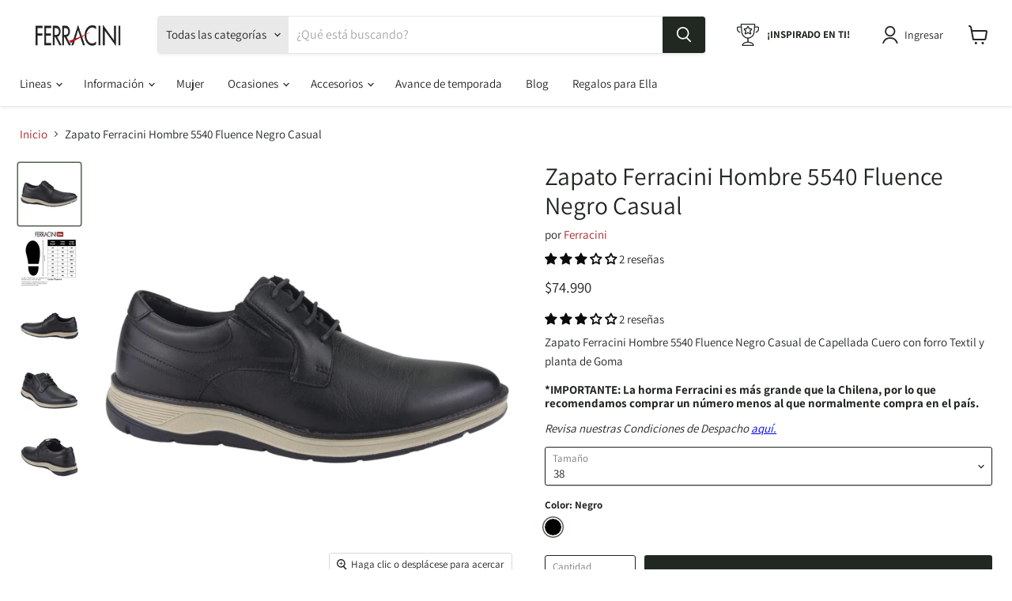

--- FILE ---
content_type: text/html; charset=utf-8
request_url: https://ferracinitienda.cl/products/zapato-ferracini-hombre-fluence-5540-negro-casual
body_size: 45084
content:
<!doctype html>
<html class="no-js no-touch" lang="es">
  <head>
<script>
window.KiwiSizing = window.KiwiSizing === undefined ? {} : window.KiwiSizing;
KiwiSizing.shop = "ferracini-cl.myshopify.com";


KiwiSizing.data = {
  collections: "297169780874,309227421834,309227159690,309227028618,315621671050,335454437514,299015078026,334046625930,317280551050,332587925642,314670710922,336079028362,317280059530,324133814410,263176454282,300639060106,297058762890,297058795658,262387400842,315595260042,334411923594,317280682122,325587566730,314670776458,335453814922,332588089482,334314668170,299015340170,335454175370,332587434122,325588713610,325737742474,314670547082,333315637386",
  tags: "1raLiquidacionINV2024ZapatosMocasines,2daliqINV2024Total,2DALIQUIDACION20INV2023,2daLiquidacionINV2024Hasta20,2daLiquidacionINV2024Zapatos,BestSellerFerraciniVerano2025,BFFerraciniNOV20,BlackNOV2023Hasta20,CampañaFerracini50DescuentoVerano2026,Casual,Casuales29990BlackFridayVerano2025,Cerrado,Cordón,Cuero,CyberFerraciniOCT2025Hasta20,CYBERJUN2024,CyberJun2024Hasta30,CyberMayo2023,CyberMayo202320%,CyberOCT2023Hasta20,CyberOCT2024Hasta20,EnviogratisBFFerracini,Ferracini,Hasta30descuentoBlackFridayVerano2025,INV2023,Invierno,LineaFloatinvierno2025,Liq1invierno2023temporada,Liq1Ver2024Hasta20,Liquidacion1invierno2023,Redonda,Segundopar50%Verano2025,Tmpregalosferr,TodoBFFerraciniVerano2025,TodoCMFerraciniJunio2025,TodoCyberOct2024,TodoFerraciniBFNOV2025,TodoFerraciniCyberOct2025,Zapatos,ZapatosCyberJun2024,ZapatosCyberOCT2023,ZapatosdeVestirHasta40%BlackNOV2023,ZapatosFerracini30BFNOV2025,ZapatosFerracini30CMInvJunio2025,ZapatosFerraciniHasta30%CyberOCT2025,ZapatosFerraciniInvierno2025,ZapatosHasta30%CyberOCT2024,ZapatosVerano2026",
  product: "7707258290314",
  vendor: "Ferracini",
  type: "Zapatos",
  title: "Zapato Ferracini Hombre 5540 Fluence Negro Casual",
  images: ["\/\/ferracinitienda.cl\/cdn\/shop\/files\/5540-559g-d-preto-1-e845637f-1d49-4f43-992a-7098059b1227-70eef6f9-2ba9-4fdc-bd24-c63ed4a24353_2299e5d5-763e-4099-b7c9-c318da27c297.jpg?v=1759259879","\/\/ferracinitienda.cl\/cdn\/shop\/files\/p-mc15181o01-7-02a157e3-56cb-4f85-b6f9-ee230c560aa4.jpg?v=1759259879","\/\/ferracinitienda.cl\/cdn\/shop\/files\/5540-559g-d-preto-2-b74ffe04-6b8b-4785-8219-3c94bb135a89_1f21be73-4370-45c9-bccc-e746c0ec9e71.jpg?v=1759259879","\/\/ferracinitienda.cl\/cdn\/shop\/files\/5540-559g-d-preto-3-918a54a8-24f7-46cc-9e1e-654ee4b5883c_fb3528b8-13c9-4d78-9dd3-f1b15eb45be3.jpg?v=1758816767","\/\/ferracinitienda.cl\/cdn\/shop\/files\/5540-559g-d-preto-4-2b654e92-bde5-4077-b11f-277d1d82f1a4_7128932a-f7ef-49bb-b518-67e05074c1e9.jpg?v=1747168814"],
  options: [{"name":"Tamaño","position":1,"values":["37","38","39","40","41","42","43"]},{"name":"Color","position":2,"values":["Negro"]}],
  variants: [{"id":47572414824586,"title":"37 \/ Negro","option1":"37","option2":"Negro","option3":null,"sku":"S0155828","requires_shipping":true,"taxable":true,"featured_image":null,"available":false,"name":"Zapato Ferracini Hombre 5540 Fluence Negro Casual - 37 \/ Negro","public_title":"37 \/ Negro","options":["37","Negro"],"price":7499000,"weight":1000,"compare_at_price":null,"inventory_management":"shopify","barcode":null,"requires_selling_plan":false,"selling_plan_allocations":[],"quantity_rule":{"min":1,"max":null,"increment":1}},{"id":47572414857354,"title":"38 \/ Negro","option1":"38","option2":"Negro","option3":null,"sku":"S0155829","requires_shipping":true,"taxable":true,"featured_image":null,"available":true,"name":"Zapato Ferracini Hombre 5540 Fluence Negro Casual - 38 \/ Negro","public_title":"38 \/ Negro","options":["38","Negro"],"price":7499000,"weight":1000,"compare_at_price":null,"inventory_management":"shopify","barcode":null,"requires_selling_plan":false,"selling_plan_allocations":[],"quantity_rule":{"min":1,"max":null,"increment":1}},{"id":47572414890122,"title":"39 \/ Negro","option1":"39","option2":"Negro","option3":null,"sku":"S01558210","requires_shipping":true,"taxable":true,"featured_image":null,"available":true,"name":"Zapato Ferracini Hombre 5540 Fluence Negro Casual - 39 \/ Negro","public_title":"39 \/ Negro","options":["39","Negro"],"price":7499000,"weight":1000,"compare_at_price":null,"inventory_management":"shopify","barcode":null,"requires_selling_plan":false,"selling_plan_allocations":[],"quantity_rule":{"min":1,"max":null,"increment":1}},{"id":47572414922890,"title":"40 \/ Negro","option1":"40","option2":"Negro","option3":null,"sku":"S01558211","requires_shipping":true,"taxable":true,"featured_image":null,"available":true,"name":"Zapato Ferracini Hombre 5540 Fluence Negro Casual - 40 \/ Negro","public_title":"40 \/ Negro","options":["40","Negro"],"price":7499000,"weight":1000,"compare_at_price":null,"inventory_management":"shopify","barcode":null,"requires_selling_plan":false,"selling_plan_allocations":[],"quantity_rule":{"min":1,"max":null,"increment":1}},{"id":47572414955658,"title":"41 \/ Negro","option1":"41","option2":"Negro","option3":null,"sku":"S01558212","requires_shipping":true,"taxable":true,"featured_image":null,"available":true,"name":"Zapato Ferracini Hombre 5540 Fluence Negro Casual - 41 \/ Negro","public_title":"41 \/ Negro","options":["41","Negro"],"price":7499000,"weight":1000,"compare_at_price":null,"inventory_management":"shopify","barcode":null,"requires_selling_plan":false,"selling_plan_allocations":[],"quantity_rule":{"min":1,"max":null,"increment":1}},{"id":47572414988426,"title":"42 \/ Negro","option1":"42","option2":"Negro","option3":null,"sku":"S01558213","requires_shipping":true,"taxable":true,"featured_image":null,"available":true,"name":"Zapato Ferracini Hombre 5540 Fluence Negro Casual - 42 \/ Negro","public_title":"42 \/ Negro","options":["42","Negro"],"price":7499000,"weight":1000,"compare_at_price":null,"inventory_management":"shopify","barcode":null,"requires_selling_plan":false,"selling_plan_allocations":[],"quantity_rule":{"min":1,"max":null,"increment":1}},{"id":47572415021194,"title":"43 \/ Negro","option1":"43","option2":"Negro","option3":null,"sku":"S01558214","requires_shipping":true,"taxable":true,"featured_image":null,"available":true,"name":"Zapato Ferracini Hombre 5540 Fluence Negro Casual - 43 \/ Negro","public_title":"43 \/ Negro","options":["43","Negro"],"price":7499000,"weight":1000,"compare_at_price":null,"inventory_management":"shopify","barcode":null,"requires_selling_plan":false,"selling_plan_allocations":[],"quantity_rule":{"min":1,"max":null,"increment":1}}],
};

</script>
    <meta charset="utf-8">
    <meta http-equiv="x-ua-compatible" content="IE=edge">

    <link rel="preconnect" href="https://cdn.shopify.com">
    <link rel="preconnect" href="https://fonts.shopifycdn.com">
    <link rel="preconnect" href="https://v.shopify.com">
    <link rel="preconnect" href="https://cdn.shopifycloud.com">

    <title>Zapato Ferracini Hombre 5540 Fluence Negro Casual</title>

    
      <meta name="description" content="Zapato Ferracini Hombre 5540 Fluence Negro Casual de Capellada Cuero con forro Textil y planta de Goma">
    

    
  <link rel="shortcut icon" href="//ferracinitienda.cl/cdn/shop/files/Copia_de_Favicon_32x32.png?v=1634090943" type="image/png">


    
      <link rel="canonical" href="https://ferracinitienda.cl/products/zapato-ferracini-hombre-fluence-5540-negro-casual" />
    

    <meta name="viewport" content="width=device-width">

    
    















<meta property="og:site_name" content="Ferracini">
<meta property="og:url" content="https://ferracinitienda.cl/products/zapato-ferracini-hombre-fluence-5540-negro-casual">
<meta property="og:title" content="Zapato Ferracini Hombre 5540 Fluence Negro Casual">
<meta property="og:type" content="website">
<meta property="og:description" content="Zapato Ferracini Hombre 5540 Fluence Negro Casual de Capellada Cuero con forro Textil y planta de Goma">




    
    
    

    
    
    <meta
      property="og:image"
      content="https://ferracinitienda.cl/cdn/shop/files/5540-559g-d-preto-1-e845637f-1d49-4f43-992a-7098059b1227-70eef6f9-2ba9-4fdc-bd24-c63ed4a24353_2299e5d5-763e-4099-b7c9-c318da27c297_1200x1200.jpg?v=1759259879"
    />
    <meta
      property="og:image:secure_url"
      content="https://ferracinitienda.cl/cdn/shop/files/5540-559g-d-preto-1-e845637f-1d49-4f43-992a-7098059b1227-70eef6f9-2ba9-4fdc-bd24-c63ed4a24353_2299e5d5-763e-4099-b7c9-c318da27c297_1200x1200.jpg?v=1759259879"
    />
    <meta property="og:image:width" content="1200" />
    <meta property="og:image:height" content="1200" />
    
    
    <meta property="og:image:alt" content="Social media image" />
  
















<meta name="twitter:title" content="Zapato Ferracini Hombre 5540 Fluence Negro Casual">
<meta name="twitter:description" content="Zapato Ferracini Hombre 5540 Fluence Negro Casual de Capellada Cuero con forro Textil y planta de Goma">


    
    
    
      
      
      <meta name="twitter:card" content="summary">
    
    
    <meta
      property="twitter:image"
      content="https://ferracinitienda.cl/cdn/shop/files/5540-559g-d-preto-1-e845637f-1d49-4f43-992a-7098059b1227-70eef6f9-2ba9-4fdc-bd24-c63ed4a24353_2299e5d5-763e-4099-b7c9-c318da27c297_1200x1200_crop_center.jpg?v=1759259879"
    />
    <meta property="twitter:image:width" content="1200" />
    <meta property="twitter:image:height" content="1200" />
    
    
    <meta property="twitter:image:alt" content="Social media image" />
  



    <link rel="preload" href="//ferracinitienda.cl/cdn/fonts/assistant/assistant_n4.9120912a469cad1cc292572851508ca49d12e768.woff2" as="font" crossorigin="anonymous">
    <link rel="preload" as="style" href="//ferracinitienda.cl/cdn/shop/t/79/assets/theme.css?v=167432445967922117791767971280">

    <script>window.performance && window.performance.mark && window.performance.mark('shopify.content_for_header.start');</script><meta name="facebook-domain-verification" content="izcaaz9nfxa5u79msxbt711epf0uc9">
<meta name="facebook-domain-verification" content="ajzvvb0p7bl8727xx3yf4wheta71bl">
<meta name="facebook-domain-verification" content="48v0z0vmmg73j6ulirfqcbng1bsh7f">
<meta name="facebook-domain-verification" content="krd9g0g5usjj538r6l5aof9ck9kfbh">
<meta name="google-site-verification" content="6xJEUNzrLhi5M7z6MSRlkVC575LnAW52Dx1QU8e2TnA">
<meta name="google-site-verification" content="6xJEUNzrLhi5M7z6MSRlkVC575LnAW52Dx1QU8e2TnA">
<meta id="shopify-digital-wallet" name="shopify-digital-wallet" content="/54867558538/digital_wallets/dialog">
<link rel="alternate" type="application/json+oembed" href="https://ferracinitienda.cl/products/zapato-ferracini-hombre-fluence-5540-negro-casual.oembed">
<script async="async" src="/checkouts/internal/preloads.js?locale=es-CL"></script>
<script id="shopify-features" type="application/json">{"accessToken":"56d15fb9c2eea01d9f69e65c1be2864f","betas":["rich-media-storefront-analytics"],"domain":"ferracinitienda.cl","predictiveSearch":true,"shopId":54867558538,"locale":"es"}</script>
<script>var Shopify = Shopify || {};
Shopify.shop = "ferracini-cl.myshopify.com";
Shopify.locale = "es";
Shopify.currency = {"active":"CLP","rate":"1.0"};
Shopify.country = "CL";
Shopify.theme = {"name":"1ERA LIQ 2026","id":150043558026,"schema_name":"Empire","schema_version":"6.0.0","theme_store_id":838,"role":"main"};
Shopify.theme.handle = "null";
Shopify.theme.style = {"id":null,"handle":null};
Shopify.cdnHost = "ferracinitienda.cl/cdn";
Shopify.routes = Shopify.routes || {};
Shopify.routes.root = "/";</script>
<script type="module">!function(o){(o.Shopify=o.Shopify||{}).modules=!0}(window);</script>
<script>!function(o){function n(){var o=[];function n(){o.push(Array.prototype.slice.apply(arguments))}return n.q=o,n}var t=o.Shopify=o.Shopify||{};t.loadFeatures=n(),t.autoloadFeatures=n()}(window);</script>
<script id="shop-js-analytics" type="application/json">{"pageType":"product"}</script>
<script defer="defer" async type="module" src="//ferracinitienda.cl/cdn/shopifycloud/shop-js/modules/v2/client.init-shop-cart-sync_CvZOh8Af.es.esm.js"></script>
<script defer="defer" async type="module" src="//ferracinitienda.cl/cdn/shopifycloud/shop-js/modules/v2/chunk.common_3Rxs6Qxh.esm.js"></script>
<script type="module">
  await import("//ferracinitienda.cl/cdn/shopifycloud/shop-js/modules/v2/client.init-shop-cart-sync_CvZOh8Af.es.esm.js");
await import("//ferracinitienda.cl/cdn/shopifycloud/shop-js/modules/v2/chunk.common_3Rxs6Qxh.esm.js");

  window.Shopify.SignInWithShop?.initShopCartSync?.({"fedCMEnabled":true,"windoidEnabled":true});

</script>
<script>(function() {
  var isLoaded = false;
  function asyncLoad() {
    if (isLoaded) return;
    isLoaded = true;
    var urls = ["https:\/\/cdn.jsdelivr.net\/gh\/apphq\/slidecart-dist@master\/slidecarthq-forward.js?4\u0026shop=ferracini-cl.myshopify.com","https:\/\/static.klaviyo.com\/onsite\/js\/klaviyo.js?company_id=W2MTTe\u0026shop=ferracini-cl.myshopify.com","https:\/\/static.klaviyo.com\/onsite\/js\/klaviyo.js?company_id=W2MTTe\u0026shop=ferracini-cl.myshopify.com","https:\/\/app.kiwisizing.com\/web\/js\/dist\/kiwiSizing\/plugin\/SizingPlugin.prod.js?v=330\u0026shop=ferracini-cl.myshopify.com","https:\/\/instafeed.nfcube.com\/cdn\/b781581b94c3a678144856f1bf7aab8d.js?shop=ferracini-cl.myshopify.com"];
    for (var i = 0; i < urls.length; i++) {
      var s = document.createElement('script');
      s.type = 'text/javascript';
      s.async = true;
      s.src = urls[i];
      var x = document.getElementsByTagName('script')[0];
      x.parentNode.insertBefore(s, x);
    }
  };
  if(window.attachEvent) {
    window.attachEvent('onload', asyncLoad);
  } else {
    window.addEventListener('load', asyncLoad, false);
  }
})();</script>
<script id="__st">var __st={"a":54867558538,"offset":-10800,"reqid":"0f186ac6-868a-4fe5-b17b-766b4f8581a5-1768693621","pageurl":"ferracinitienda.cl\/products\/zapato-ferracini-hombre-fluence-5540-negro-casual","u":"a23af163f223","p":"product","rtyp":"product","rid":7707258290314};</script>
<script>window.ShopifyPaypalV4VisibilityTracking = true;</script>
<script id="captcha-bootstrap">!function(){'use strict';const t='contact',e='account',n='new_comment',o=[[t,t],['blogs',n],['comments',n],[t,'customer']],c=[[e,'customer_login'],[e,'guest_login'],[e,'recover_customer_password'],[e,'create_customer']],r=t=>t.map((([t,e])=>`form[action*='/${t}']:not([data-nocaptcha='true']) input[name='form_type'][value='${e}']`)).join(','),a=t=>()=>t?[...document.querySelectorAll(t)].map((t=>t.form)):[];function s(){const t=[...o],e=r(t);return a(e)}const i='password',u='form_key',d=['recaptcha-v3-token','g-recaptcha-response','h-captcha-response',i],f=()=>{try{return window.sessionStorage}catch{return}},m='__shopify_v',_=t=>t.elements[u];function p(t,e,n=!1){try{const o=window.sessionStorage,c=JSON.parse(o.getItem(e)),{data:r}=function(t){const{data:e,action:n}=t;return t[m]||n?{data:e,action:n}:{data:t,action:n}}(c);for(const[e,n]of Object.entries(r))t.elements[e]&&(t.elements[e].value=n);n&&o.removeItem(e)}catch(o){console.error('form repopulation failed',{error:o})}}const l='form_type',E='cptcha';function T(t){t.dataset[E]=!0}const w=window,h=w.document,L='Shopify',v='ce_forms',y='captcha';let A=!1;((t,e)=>{const n=(g='f06e6c50-85a8-45c8-87d0-21a2b65856fe',I='https://cdn.shopify.com/shopifycloud/storefront-forms-hcaptcha/ce_storefront_forms_captcha_hcaptcha.v1.5.2.iife.js',D={infoText:'Protegido por hCaptcha',privacyText:'Privacidad',termsText:'Términos'},(t,e,n)=>{const o=w[L][v],c=o.bindForm;if(c)return c(t,g,e,D).then(n);var r;o.q.push([[t,g,e,D],n]),r=I,A||(h.body.append(Object.assign(h.createElement('script'),{id:'captcha-provider',async:!0,src:r})),A=!0)});var g,I,D;w[L]=w[L]||{},w[L][v]=w[L][v]||{},w[L][v].q=[],w[L][y]=w[L][y]||{},w[L][y].protect=function(t,e){n(t,void 0,e),T(t)},Object.freeze(w[L][y]),function(t,e,n,w,h,L){const[v,y,A,g]=function(t,e,n){const i=e?o:[],u=t?c:[],d=[...i,...u],f=r(d),m=r(i),_=r(d.filter((([t,e])=>n.includes(e))));return[a(f),a(m),a(_),s()]}(w,h,L),I=t=>{const e=t.target;return e instanceof HTMLFormElement?e:e&&e.form},D=t=>v().includes(t);t.addEventListener('submit',(t=>{const e=I(t);if(!e)return;const n=D(e)&&!e.dataset.hcaptchaBound&&!e.dataset.recaptchaBound,o=_(e),c=g().includes(e)&&(!o||!o.value);(n||c)&&t.preventDefault(),c&&!n&&(function(t){try{if(!f())return;!function(t){const e=f();if(!e)return;const n=_(t);if(!n)return;const o=n.value;o&&e.removeItem(o)}(t);const e=Array.from(Array(32),(()=>Math.random().toString(36)[2])).join('');!function(t,e){_(t)||t.append(Object.assign(document.createElement('input'),{type:'hidden',name:u})),t.elements[u].value=e}(t,e),function(t,e){const n=f();if(!n)return;const o=[...t.querySelectorAll(`input[type='${i}']`)].map((({name:t})=>t)),c=[...d,...o],r={};for(const[a,s]of new FormData(t).entries())c.includes(a)||(r[a]=s);n.setItem(e,JSON.stringify({[m]:1,action:t.action,data:r}))}(t,e)}catch(e){console.error('failed to persist form',e)}}(e),e.submit())}));const S=(t,e)=>{t&&!t.dataset[E]&&(n(t,e.some((e=>e===t))),T(t))};for(const o of['focusin','change'])t.addEventListener(o,(t=>{const e=I(t);D(e)&&S(e,y())}));const B=e.get('form_key'),M=e.get(l),P=B&&M;t.addEventListener('DOMContentLoaded',(()=>{const t=y();if(P)for(const e of t)e.elements[l].value===M&&p(e,B);[...new Set([...A(),...v().filter((t=>'true'===t.dataset.shopifyCaptcha))])].forEach((e=>S(e,t)))}))}(h,new URLSearchParams(w.location.search),n,t,e,['guest_login'])})(!0,!0)}();</script>
<script integrity="sha256-4kQ18oKyAcykRKYeNunJcIwy7WH5gtpwJnB7kiuLZ1E=" data-source-attribution="shopify.loadfeatures" defer="defer" src="//ferracinitienda.cl/cdn/shopifycloud/storefront/assets/storefront/load_feature-a0a9edcb.js" crossorigin="anonymous"></script>
<script data-source-attribution="shopify.dynamic_checkout.dynamic.init">var Shopify=Shopify||{};Shopify.PaymentButton=Shopify.PaymentButton||{isStorefrontPortableWallets:!0,init:function(){window.Shopify.PaymentButton.init=function(){};var t=document.createElement("script");t.src="https://ferracinitienda.cl/cdn/shopifycloud/portable-wallets/latest/portable-wallets.es.js",t.type="module",document.head.appendChild(t)}};
</script>
<script data-source-attribution="shopify.dynamic_checkout.buyer_consent">
  function portableWalletsHideBuyerConsent(e){var t=document.getElementById("shopify-buyer-consent"),n=document.getElementById("shopify-subscription-policy-button");t&&n&&(t.classList.add("hidden"),t.setAttribute("aria-hidden","true"),n.removeEventListener("click",e))}function portableWalletsShowBuyerConsent(e){var t=document.getElementById("shopify-buyer-consent"),n=document.getElementById("shopify-subscription-policy-button");t&&n&&(t.classList.remove("hidden"),t.removeAttribute("aria-hidden"),n.addEventListener("click",e))}window.Shopify?.PaymentButton&&(window.Shopify.PaymentButton.hideBuyerConsent=portableWalletsHideBuyerConsent,window.Shopify.PaymentButton.showBuyerConsent=portableWalletsShowBuyerConsent);
</script>
<script data-source-attribution="shopify.dynamic_checkout.cart.bootstrap">document.addEventListener("DOMContentLoaded",(function(){function t(){return document.querySelector("shopify-accelerated-checkout-cart, shopify-accelerated-checkout")}if(t())Shopify.PaymentButton.init();else{new MutationObserver((function(e,n){t()&&(Shopify.PaymentButton.init(),n.disconnect())})).observe(document.body,{childList:!0,subtree:!0})}}));
</script>

<script>window.performance && window.performance.mark && window.performance.mark('shopify.content_for_header.end');</script>

    <link href="//ferracinitienda.cl/cdn/shop/t/79/assets/theme.css?v=167432445967922117791767971280" rel="stylesheet" type="text/css" media="all" />

    
    <script>
      window.Theme = window.Theme || {};
      window.Theme.routes = {
        "root_url": "/",
        "account_url": "/account",
        "account_login_url": "/account/login",
        "account_logout_url": "/account/logout",
        "account_register_url": "/account/register",
        "account_addresses_url": "/account/addresses",
        "collections_url": "/collections",
        "all_products_collection_url": "/collections/all",
        "search_url": "/search",
        "cart_url": "/cart",
        "cart_add_url": "/cart/add",
        "cart_change_url": "/cart/change",
        "cart_clear_url": "/cart/clear",
        "product_recommendations_url": "/recommendations/products",
      };
    </script>
    

  
	<script>var loox_global_hash = '1638909041482';</script><script>var loox_pop_active = true;var loox_pop_display = {"home_page":true,"product_page":true,"cart_page":true,"other_pages":true};</script><style>.loox-reviews-default { max-width: 1200px; margin: 0 auto; }.loox-rating .loox-icon { color:#ffbd4a; }</style>

<script>
  document.addEventListener("DOMContentLoaded", function() {
    console.log("Tracking script is running!");

    const productHandle = "zapato-ferracini-hombre-fluence-5540-negro-casual";
    const productId = "7707258290314";
    const productTitle = "Zapato Ferracini Hombre 5540 Fluence Negro Casual";
    const productPrice = 74990;

    const viewedProduct = {
      id: productId,
      handle: productHandle,
      title: productTitle,
      price: productPrice
    };

    let viewedProducts = [];
    try {
      viewedProducts = JSON.parse(localStorage.getItem("viewedProducts")) || [];
    } catch (e) {
      console.error("Error parsing viewed products:", e);
    }

    const alreadyViewed = viewedProducts.find(p => p.id === productId);
    if (!alreadyViewed) {
      viewedProducts.push(viewedProduct);
      localStorage.setItem("viewedProducts", JSON.stringify(viewedProducts));
    }

    console.log("Updated viewed products:", viewedProducts);
  });
</script>

    


<!-- BEGIN app block: shopify://apps/also-bought/blocks/app-embed-block/b94b27b4-738d-4d92-9e60-43c22d1da3f2 --><script>
    window.codeblackbelt = window.codeblackbelt || {};
    window.codeblackbelt.shop = window.codeblackbelt.shop || 'ferracini-cl.myshopify.com';
    
        window.codeblackbelt.productId = 7707258290314;</script><script src="//cdn.codeblackbelt.com/widgets/also-bought/main.min.js?version=2026011720-0300" async></script>
<!-- END app block --><!-- BEGIN app block: shopify://apps/pagefly-page-builder/blocks/app-embed/83e179f7-59a0-4589-8c66-c0dddf959200 -->

<!-- BEGIN app snippet: pagefly-cro-ab-testing-main -->







<script>
  ;(function () {
    const url = new URL(window.location)
    const viewParam = url.searchParams.get('view')
    if (viewParam && viewParam.includes('variant-pf-')) {
      url.searchParams.set('pf_v', viewParam)
      url.searchParams.delete('view')
      window.history.replaceState({}, '', url)
    }
  })()
</script>



<script type='module'>
  
  window.PAGEFLY_CRO = window.PAGEFLY_CRO || {}

  window.PAGEFLY_CRO['data_debug'] = {
    original_template_suffix: "all_products",
    allow_ab_test: false,
    ab_test_start_time: 0,
    ab_test_end_time: 0,
    today_date_time: 1768693622000,
  }
  window.PAGEFLY_CRO['GA4'] = { enabled: false}
</script>

<!-- END app snippet -->








  <script src='https://cdn.shopify.com/extensions/019bb4f9-aed6-78a3-be91-e9d44663e6bf/pagefly-page-builder-215/assets/pagefly-helper.js' defer='defer'></script>

  <script src='https://cdn.shopify.com/extensions/019bb4f9-aed6-78a3-be91-e9d44663e6bf/pagefly-page-builder-215/assets/pagefly-general-helper.js' defer='defer'></script>

  <script src='https://cdn.shopify.com/extensions/019bb4f9-aed6-78a3-be91-e9d44663e6bf/pagefly-page-builder-215/assets/pagefly-snap-slider.js' defer='defer'></script>

  <script src='https://cdn.shopify.com/extensions/019bb4f9-aed6-78a3-be91-e9d44663e6bf/pagefly-page-builder-215/assets/pagefly-slideshow-v3.js' defer='defer'></script>

  <script src='https://cdn.shopify.com/extensions/019bb4f9-aed6-78a3-be91-e9d44663e6bf/pagefly-page-builder-215/assets/pagefly-slideshow-v4.js' defer='defer'></script>

  <script src='https://cdn.shopify.com/extensions/019bb4f9-aed6-78a3-be91-e9d44663e6bf/pagefly-page-builder-215/assets/pagefly-glider.js' defer='defer'></script>

  <script src='https://cdn.shopify.com/extensions/019bb4f9-aed6-78a3-be91-e9d44663e6bf/pagefly-page-builder-215/assets/pagefly-slideshow-v1-v2.js' defer='defer'></script>

  <script src='https://cdn.shopify.com/extensions/019bb4f9-aed6-78a3-be91-e9d44663e6bf/pagefly-page-builder-215/assets/pagefly-product-media.js' defer='defer'></script>

  <script src='https://cdn.shopify.com/extensions/019bb4f9-aed6-78a3-be91-e9d44663e6bf/pagefly-page-builder-215/assets/pagefly-product.js' defer='defer'></script>


<script id='pagefly-helper-data' type='application/json'>
  {
    "page_optimization": {
      "assets_prefetching": false
    },
    "elements_asset_mapper": {
      "Accordion": "https://cdn.shopify.com/extensions/019bb4f9-aed6-78a3-be91-e9d44663e6bf/pagefly-page-builder-215/assets/pagefly-accordion.js",
      "Accordion3": "https://cdn.shopify.com/extensions/019bb4f9-aed6-78a3-be91-e9d44663e6bf/pagefly-page-builder-215/assets/pagefly-accordion3.js",
      "CountDown": "https://cdn.shopify.com/extensions/019bb4f9-aed6-78a3-be91-e9d44663e6bf/pagefly-page-builder-215/assets/pagefly-countdown.js",
      "GMap1": "https://cdn.shopify.com/extensions/019bb4f9-aed6-78a3-be91-e9d44663e6bf/pagefly-page-builder-215/assets/pagefly-gmap.js",
      "GMap2": "https://cdn.shopify.com/extensions/019bb4f9-aed6-78a3-be91-e9d44663e6bf/pagefly-page-builder-215/assets/pagefly-gmap.js",
      "GMapBasicV2": "https://cdn.shopify.com/extensions/019bb4f9-aed6-78a3-be91-e9d44663e6bf/pagefly-page-builder-215/assets/pagefly-gmap.js",
      "GMapAdvancedV2": "https://cdn.shopify.com/extensions/019bb4f9-aed6-78a3-be91-e9d44663e6bf/pagefly-page-builder-215/assets/pagefly-gmap.js",
      "HTML.Video": "https://cdn.shopify.com/extensions/019bb4f9-aed6-78a3-be91-e9d44663e6bf/pagefly-page-builder-215/assets/pagefly-htmlvideo.js",
      "HTML.Video2": "https://cdn.shopify.com/extensions/019bb4f9-aed6-78a3-be91-e9d44663e6bf/pagefly-page-builder-215/assets/pagefly-htmlvideo2.js",
      "HTML.Video3": "https://cdn.shopify.com/extensions/019bb4f9-aed6-78a3-be91-e9d44663e6bf/pagefly-page-builder-215/assets/pagefly-htmlvideo2.js",
      "BackgroundVideo": "https://cdn.shopify.com/extensions/019bb4f9-aed6-78a3-be91-e9d44663e6bf/pagefly-page-builder-215/assets/pagefly-htmlvideo2.js",
      "Instagram": "https://cdn.shopify.com/extensions/019bb4f9-aed6-78a3-be91-e9d44663e6bf/pagefly-page-builder-215/assets/pagefly-instagram.js",
      "Instagram2": "https://cdn.shopify.com/extensions/019bb4f9-aed6-78a3-be91-e9d44663e6bf/pagefly-page-builder-215/assets/pagefly-instagram.js",
      "Insta3": "https://cdn.shopify.com/extensions/019bb4f9-aed6-78a3-be91-e9d44663e6bf/pagefly-page-builder-215/assets/pagefly-instagram3.js",
      "Tabs": "https://cdn.shopify.com/extensions/019bb4f9-aed6-78a3-be91-e9d44663e6bf/pagefly-page-builder-215/assets/pagefly-tab.js",
      "Tabs3": "https://cdn.shopify.com/extensions/019bb4f9-aed6-78a3-be91-e9d44663e6bf/pagefly-page-builder-215/assets/pagefly-tab3.js",
      "ProductBox": "https://cdn.shopify.com/extensions/019bb4f9-aed6-78a3-be91-e9d44663e6bf/pagefly-page-builder-215/assets/pagefly-cart.js",
      "FBPageBox2": "https://cdn.shopify.com/extensions/019bb4f9-aed6-78a3-be91-e9d44663e6bf/pagefly-page-builder-215/assets/pagefly-facebook.js",
      "FBLikeButton2": "https://cdn.shopify.com/extensions/019bb4f9-aed6-78a3-be91-e9d44663e6bf/pagefly-page-builder-215/assets/pagefly-facebook.js",
      "TwitterFeed2": "https://cdn.shopify.com/extensions/019bb4f9-aed6-78a3-be91-e9d44663e6bf/pagefly-page-builder-215/assets/pagefly-twitter.js",
      "Paragraph4": "https://cdn.shopify.com/extensions/019bb4f9-aed6-78a3-be91-e9d44663e6bf/pagefly-page-builder-215/assets/pagefly-paragraph4.js",

      "AliReviews": "https://cdn.shopify.com/extensions/019bb4f9-aed6-78a3-be91-e9d44663e6bf/pagefly-page-builder-215/assets/pagefly-3rd-elements.js",
      "BackInStock": "https://cdn.shopify.com/extensions/019bb4f9-aed6-78a3-be91-e9d44663e6bf/pagefly-page-builder-215/assets/pagefly-3rd-elements.js",
      "GloboBackInStock": "https://cdn.shopify.com/extensions/019bb4f9-aed6-78a3-be91-e9d44663e6bf/pagefly-page-builder-215/assets/pagefly-3rd-elements.js",
      "GrowaveWishlist": "https://cdn.shopify.com/extensions/019bb4f9-aed6-78a3-be91-e9d44663e6bf/pagefly-page-builder-215/assets/pagefly-3rd-elements.js",
      "InfiniteOptionsShopPad": "https://cdn.shopify.com/extensions/019bb4f9-aed6-78a3-be91-e9d44663e6bf/pagefly-page-builder-215/assets/pagefly-3rd-elements.js",
      "InkybayProductPersonalizer": "https://cdn.shopify.com/extensions/019bb4f9-aed6-78a3-be91-e9d44663e6bf/pagefly-page-builder-215/assets/pagefly-3rd-elements.js",
      "LimeSpot": "https://cdn.shopify.com/extensions/019bb4f9-aed6-78a3-be91-e9d44663e6bf/pagefly-page-builder-215/assets/pagefly-3rd-elements.js",
      "Loox": "https://cdn.shopify.com/extensions/019bb4f9-aed6-78a3-be91-e9d44663e6bf/pagefly-page-builder-215/assets/pagefly-3rd-elements.js",
      "Opinew": "https://cdn.shopify.com/extensions/019bb4f9-aed6-78a3-be91-e9d44663e6bf/pagefly-page-builder-215/assets/pagefly-3rd-elements.js",
      "Powr": "https://cdn.shopify.com/extensions/019bb4f9-aed6-78a3-be91-e9d44663e6bf/pagefly-page-builder-215/assets/pagefly-3rd-elements.js",
      "ProductReviews": "https://cdn.shopify.com/extensions/019bb4f9-aed6-78a3-be91-e9d44663e6bf/pagefly-page-builder-215/assets/pagefly-3rd-elements.js",
      "PushOwl": "https://cdn.shopify.com/extensions/019bb4f9-aed6-78a3-be91-e9d44663e6bf/pagefly-page-builder-215/assets/pagefly-3rd-elements.js",
      "ReCharge": "https://cdn.shopify.com/extensions/019bb4f9-aed6-78a3-be91-e9d44663e6bf/pagefly-page-builder-215/assets/pagefly-3rd-elements.js",
      "Rivyo": "https://cdn.shopify.com/extensions/019bb4f9-aed6-78a3-be91-e9d44663e6bf/pagefly-page-builder-215/assets/pagefly-3rd-elements.js",
      "TrackingMore": "https://cdn.shopify.com/extensions/019bb4f9-aed6-78a3-be91-e9d44663e6bf/pagefly-page-builder-215/assets/pagefly-3rd-elements.js",
      "Vitals": "https://cdn.shopify.com/extensions/019bb4f9-aed6-78a3-be91-e9d44663e6bf/pagefly-page-builder-215/assets/pagefly-3rd-elements.js",
      "Wiser": "https://cdn.shopify.com/extensions/019bb4f9-aed6-78a3-be91-e9d44663e6bf/pagefly-page-builder-215/assets/pagefly-3rd-elements.js"
    },
    "custom_elements_mapper": {
      "pf-click-action-element": "https://cdn.shopify.com/extensions/019bb4f9-aed6-78a3-be91-e9d44663e6bf/pagefly-page-builder-215/assets/pagefly-click-action-element.js",
      "pf-dialog-element": "https://cdn.shopify.com/extensions/019bb4f9-aed6-78a3-be91-e9d44663e6bf/pagefly-page-builder-215/assets/pagefly-dialog-element.js"
    }
  }
</script>


<!-- END app block --><!-- BEGIN app block: shopify://apps/judge-me-reviews/blocks/judgeme_core/61ccd3b1-a9f2-4160-9fe9-4fec8413e5d8 --><!-- Start of Judge.me Core -->






<link rel="dns-prefetch" href="https://cdnwidget.judge.me">
<link rel="dns-prefetch" href="https://cdn.judge.me">
<link rel="dns-prefetch" href="https://cdn1.judge.me">
<link rel="dns-prefetch" href="https://api.judge.me">

<script data-cfasync='false' class='jdgm-settings-script'>window.jdgmSettings={"pagination":5,"disable_web_reviews":false,"badge_no_review_text":"Sin reseñas","badge_n_reviews_text":"{{ n }} reseña/reseñas","badge_star_color":"#0c0b0b","hide_badge_preview_if_no_reviews":true,"badge_hide_text":false,"enforce_center_preview_badge":false,"widget_title":"Reseñas de Clientes","widget_open_form_text":"Escribir una reseña","widget_close_form_text":"Cancelar reseña","widget_refresh_page_text":"Actualizar página","widget_summary_text":"Basado en {{ number_of_reviews }} reseña/reseñas","widget_no_review_text":"Sé el primero en escribir una reseña","widget_name_field_text":"Nombre","widget_verified_name_field_text":"Nombre Verificado (público)","widget_name_placeholder_text":"Nombre","widget_required_field_error_text":"Este campo es obligatorio.","widget_email_field_text":"Dirección de correo electrónico","widget_verified_email_field_text":"Correo electrónico Verificado (privado, no se puede editar)","widget_email_placeholder_text":"Tu dirección de correo electrónico","widget_email_field_error_text":"Por favor, ingresa una dirección de correo electrónico válida.","widget_rating_field_text":"Calificación","widget_review_title_field_text":"Título de la Reseña","widget_review_title_placeholder_text":"Da un título a tu reseña","widget_review_body_field_text":"Contenido de la reseña","widget_review_body_placeholder_text":"Empieza a escribir aquí...","widget_pictures_field_text":"Imagen/Video (opcional)","widget_submit_review_text":"Enviar Reseña","widget_submit_verified_review_text":"Enviar Reseña Verificada","widget_submit_success_msg_with_auto_publish":"¡Gracias! Por favor, actualiza la página en unos momentos para ver tu reseña. Puedes eliminar o editar tu reseña iniciando sesión en \u003ca href='https://judge.me/login' target='_blank' rel='nofollow noopener'\u003eJudge.me\u003c/a\u003e","widget_submit_success_msg_no_auto_publish":"¡Gracias! Tu reseña se publicará tan pronto como sea aprobada por el administrador de la tienda. Puedes eliminar o editar tu reseña iniciando sesión en \u003ca href='https://judge.me/login' target='_blank' rel='nofollow noopener'\u003eJudge.me\u003c/a\u003e","widget_show_default_reviews_out_of_total_text":"Mostrando {{ n_reviews_shown }} de {{ n_reviews }} reseñas.","widget_show_all_link_text":"Mostrar todas","widget_show_less_link_text":"Mostrar menos","widget_author_said_text":"{{ reviewer_name }} dijo:","widget_days_text":"hace {{ n }} día/días","widget_weeks_text":"hace {{ n }} semana/semanas","widget_months_text":"hace {{ n }} mes/meses","widget_years_text":"hace {{ n }} año/años","widget_yesterday_text":"Ayer","widget_today_text":"Hoy","widget_replied_text":"\u003e\u003e {{ shop_name }} respondió:","widget_read_more_text":"Leer más","widget_reviewer_name_as_initial":"","widget_rating_filter_color":"#000000","widget_rating_filter_see_all_text":"Ver todas las reseñas","widget_sorting_most_recent_text":"Más Recientes","widget_sorting_highest_rating_text":"Mayor Calificación","widget_sorting_lowest_rating_text":"Menor Calificación","widget_sorting_with_pictures_text":"Solo Imágenes","widget_sorting_most_helpful_text":"Más Útiles","widget_open_question_form_text":"Hacer una pregunta","widget_reviews_subtab_text":"Reseñas","widget_questions_subtab_text":"Preguntas","widget_question_label_text":"Pregunta","widget_answer_label_text":"Respuesta","widget_question_placeholder_text":"Escribe tu pregunta aquí","widget_submit_question_text":"Enviar Pregunta","widget_question_submit_success_text":"¡Gracias por tu pregunta! Te notificaremos una vez que sea respondida.","widget_star_color":"#0c0b0b","verified_badge_text":"Verificado","verified_badge_bg_color":"","verified_badge_text_color":"","verified_badge_placement":"left-of-reviewer-name","widget_review_max_height":"","widget_hide_border":false,"widget_social_share":false,"widget_thumb":false,"widget_review_location_show":false,"widget_location_format":"country_iso_code","all_reviews_include_out_of_store_products":true,"all_reviews_out_of_store_text":"(fuera de la tienda)","all_reviews_pagination":100,"all_reviews_product_name_prefix_text":"sobre","enable_review_pictures":true,"enable_question_anwser":false,"widget_theme":"","review_date_format":"mm/dd/yyyy","default_sort_method":"most-recent","widget_product_reviews_subtab_text":"Reseñas de Productos","widget_shop_reviews_subtab_text":"Reseñas de la Tienda","widget_other_products_reviews_text":"Reseñas para otros productos","widget_store_reviews_subtab_text":"Reseñas de la tienda","widget_no_store_reviews_text":"Esta tienda no ha recibido ninguna reseña todavía","widget_web_restriction_product_reviews_text":"Este producto no ha recibido ninguna reseña todavía","widget_no_items_text":"No se encontraron elementos","widget_show_more_text":"Mostrar más","widget_write_a_store_review_text":"Escribir una Reseña de la Tienda","widget_other_languages_heading":"Reseñas en Otros Idiomas","widget_translate_review_text":"Traducir reseña a {{ language }}","widget_translating_review_text":"Traduciendo...","widget_show_original_translation_text":"Mostrar original ({{ language }})","widget_translate_review_failed_text":"No se pudo traducir la reseña.","widget_translate_review_retry_text":"Reintentar","widget_translate_review_try_again_later_text":"Intentar más tarde","show_product_url_for_grouped_product":false,"widget_sorting_pictures_first_text":"Imágenes Primero","show_pictures_on_all_rev_page_mobile":false,"show_pictures_on_all_rev_page_desktop":false,"floating_tab_hide_mobile_install_preference":false,"floating_tab_button_name":"★ Reseñas","floating_tab_title":"Deja que los clientes hablen por nosotros","floating_tab_button_color":"","floating_tab_button_background_color":"","floating_tab_url":"","floating_tab_url_enabled":false,"floating_tab_tab_style":"text","all_reviews_text_badge_text":"Los clientes nos califican {{ shop.metafields.judgeme.all_reviews_rating | round: 1 }}/5 basado en {{ shop.metafields.judgeme.all_reviews_count }} reseñas.","all_reviews_text_badge_text_branded_style":"{{ shop.metafields.judgeme.all_reviews_rating | round: 1 }} de 5 estrellas basado en {{ shop.metafields.judgeme.all_reviews_count }} reseñas","is_all_reviews_text_badge_a_link":false,"show_stars_for_all_reviews_text_badge":false,"all_reviews_text_badge_url":"","all_reviews_text_style":"text","all_reviews_text_color_style":"judgeme_brand_color","all_reviews_text_color":"#108474","all_reviews_text_show_jm_brand":true,"featured_carousel_show_header":true,"featured_carousel_title":"Deja que los clientes hablen por nosotros","testimonials_carousel_title":"Los clientes nos dicen","videos_carousel_title":"Historias de clientes reales","cards_carousel_title":"Los clientes nos dicen","featured_carousel_count_text":"de {{ n }} reseñas","featured_carousel_add_link_to_all_reviews_page":false,"featured_carousel_url":"","featured_carousel_show_images":true,"featured_carousel_autoslide_interval":5,"featured_carousel_arrows_on_the_sides":false,"featured_carousel_height":250,"featured_carousel_width":80,"featured_carousel_image_size":0,"featured_carousel_image_height":250,"featured_carousel_arrow_color":"#eeeeee","verified_count_badge_style":"vintage","verified_count_badge_orientation":"horizontal","verified_count_badge_color_style":"judgeme_brand_color","verified_count_badge_color":"#108474","is_verified_count_badge_a_link":false,"verified_count_badge_url":"","verified_count_badge_show_jm_brand":true,"widget_rating_preset_default":5,"widget_first_sub_tab":"product-reviews","widget_show_histogram":true,"widget_histogram_use_custom_color":true,"widget_pagination_use_custom_color":false,"widget_star_use_custom_color":false,"widget_verified_badge_use_custom_color":false,"widget_write_review_use_custom_color":false,"picture_reminder_submit_button":"Upload Pictures","enable_review_videos":false,"mute_video_by_default":false,"widget_sorting_videos_first_text":"Videos Primero","widget_review_pending_text":"Pendiente","featured_carousel_items_for_large_screen":3,"social_share_options_order":"Facebook,Twitter","remove_microdata_snippet":true,"disable_json_ld":false,"enable_json_ld_products":false,"preview_badge_show_question_text":false,"preview_badge_no_question_text":"Sin preguntas","preview_badge_n_question_text":"{{ number_of_questions }} pregunta/preguntas","qa_badge_show_icon":false,"qa_badge_position":"same-row","remove_judgeme_branding":false,"widget_add_search_bar":false,"widget_search_bar_placeholder":"Buscar","widget_sorting_verified_only_text":"Solo verificadas","featured_carousel_theme":"default","featured_carousel_show_rating":true,"featured_carousel_show_title":true,"featured_carousel_show_body":true,"featured_carousel_show_date":false,"featured_carousel_show_reviewer":true,"featured_carousel_show_product":false,"featured_carousel_header_background_color":"#108474","featured_carousel_header_text_color":"#ffffff","featured_carousel_name_product_separator":"reviewed","featured_carousel_full_star_background":"#108474","featured_carousel_empty_star_background":"#dadada","featured_carousel_vertical_theme_background":"#f9fafb","featured_carousel_verified_badge_enable":false,"featured_carousel_verified_badge_color":"#108474","featured_carousel_border_style":"round","featured_carousel_review_line_length_limit":3,"featured_carousel_more_reviews_button_text":"Leer más reseñas","featured_carousel_view_product_button_text":"Ver producto","all_reviews_page_load_reviews_on":"scroll","all_reviews_page_load_more_text":"Cargar Más Reseñas","disable_fb_tab_reviews":false,"enable_ajax_cdn_cache":false,"widget_public_name_text":"mostrado públicamente como","default_reviewer_name":"John Smith","default_reviewer_name_has_non_latin":true,"widget_reviewer_anonymous":"Anónimo","medals_widget_title":"Medallas de Reseñas Judge.me","medals_widget_background_color":"#f9fafb","medals_widget_position":"footer_all_pages","medals_widget_border_color":"#f9fafb","medals_widget_verified_text_position":"left","medals_widget_use_monochromatic_version":false,"medals_widget_elements_color":"#108474","show_reviewer_avatar":true,"widget_invalid_yt_video_url_error_text":"No es una URL de video de YouTube","widget_max_length_field_error_text":"Por favor, ingresa no más de {0} caracteres.","widget_show_country_flag":false,"widget_show_collected_via_shop_app":true,"widget_verified_by_shop_badge_style":"light","widget_verified_by_shop_text":"Verificado por la Tienda","widget_show_photo_gallery":false,"widget_load_with_code_splitting":true,"widget_ugc_install_preference":false,"widget_ugc_title":"Hecho por nosotros, Compartido por ti","widget_ugc_subtitle":"Etiquétanos para ver tu imagen destacada en nuestra página","widget_ugc_arrows_color":"#ffffff","widget_ugc_primary_button_text":"Comprar Ahora","widget_ugc_primary_button_background_color":"#108474","widget_ugc_primary_button_text_color":"#ffffff","widget_ugc_primary_button_border_width":"0","widget_ugc_primary_button_border_style":"none","widget_ugc_primary_button_border_color":"#108474","widget_ugc_primary_button_border_radius":"25","widget_ugc_secondary_button_text":"Cargar Más","widget_ugc_secondary_button_background_color":"#ffffff","widget_ugc_secondary_button_text_color":"#108474","widget_ugc_secondary_button_border_width":"2","widget_ugc_secondary_button_border_style":"solid","widget_ugc_secondary_button_border_color":"#108474","widget_ugc_secondary_button_border_radius":"25","widget_ugc_reviews_button_text":"Ver Reseñas","widget_ugc_reviews_button_background_color":"#ffffff","widget_ugc_reviews_button_text_color":"#108474","widget_ugc_reviews_button_border_width":"2","widget_ugc_reviews_button_border_style":"solid","widget_ugc_reviews_button_border_color":"#108474","widget_ugc_reviews_button_border_radius":"25","widget_ugc_reviews_button_link_to":"judgeme-reviews-page","widget_ugc_show_post_date":true,"widget_ugc_max_width":"800","widget_rating_metafield_value_type":true,"widget_primary_color":"#108474","widget_enable_secondary_color":false,"widget_secondary_color":"#edf5f5","widget_summary_average_rating_text":"{{ average_rating }} de 5","widget_media_grid_title":"Fotos y videos de clientes","widget_media_grid_see_more_text":"Ver más","widget_round_style":false,"widget_show_product_medals":true,"widget_verified_by_judgeme_text":"Verificado por Judge.me","widget_show_store_medals":true,"widget_verified_by_judgeme_text_in_store_medals":"Verificado por Judge.me","widget_media_field_exceed_quantity_message":"Lo sentimos, solo podemos aceptar {{ max_media }} para una reseña.","widget_media_field_exceed_limit_message":"{{ file_name }} es demasiado grande, por favor selecciona un {{ media_type }} menor a {{ size_limit }}MB.","widget_review_submitted_text":"¡Reseña Enviada!","widget_question_submitted_text":"¡Pregunta Enviada!","widget_close_form_text_question":"Cancelar","widget_write_your_answer_here_text":"Escribe tu respuesta aquí","widget_enabled_branded_link":true,"widget_show_collected_by_judgeme":false,"widget_reviewer_name_color":"","widget_write_review_text_color":"","widget_write_review_bg_color":"","widget_collected_by_judgeme_text":"recopilado por Judge.me","widget_pagination_type":"standard","widget_load_more_text":"Cargar Más","widget_load_more_color":"#108474","widget_full_review_text":"Reseña Completa","widget_read_more_reviews_text":"Leer Más Reseñas","widget_read_questions_text":"Leer Preguntas","widget_questions_and_answers_text":"Preguntas y Respuestas","widget_verified_by_text":"Verificado por","widget_verified_text":"Verificado","widget_number_of_reviews_text":"{{ number_of_reviews }} reseñas","widget_back_button_text":"Atrás","widget_next_button_text":"Siguiente","widget_custom_forms_filter_button":"Filtros","custom_forms_style":"vertical","widget_show_review_information":false,"how_reviews_are_collected":"¿Cómo se recopilan las reseñas?","widget_show_review_keywords":false,"widget_gdpr_statement":"Cómo usamos tus datos: Solo te contactaremos sobre la reseña que dejaste, y solo si es necesario. Al enviar tu reseña, aceptas los \u003ca href='https://judge.me/terms' target='_blank' rel='nofollow noopener'\u003etérminos\u003c/a\u003e, \u003ca href='https://judge.me/privacy' target='_blank' rel='nofollow noopener'\u003eprivacidad\u003c/a\u003e y \u003ca href='https://judge.me/content-policy' target='_blank' rel='nofollow noopener'\u003epolíticas de contenido\u003c/a\u003e de Judge.me.","widget_multilingual_sorting_enabled":false,"widget_translate_review_content_enabled":false,"widget_translate_review_content_method":"manual","popup_widget_review_selection":"automatically_with_pictures","popup_widget_round_border_style":true,"popup_widget_show_title":true,"popup_widget_show_body":true,"popup_widget_show_reviewer":false,"popup_widget_show_product":true,"popup_widget_show_pictures":true,"popup_widget_use_review_picture":true,"popup_widget_show_on_home_page":true,"popup_widget_show_on_product_page":true,"popup_widget_show_on_collection_page":true,"popup_widget_show_on_cart_page":true,"popup_widget_position":"bottom_left","popup_widget_first_review_delay":5,"popup_widget_duration":5,"popup_widget_interval":5,"popup_widget_review_count":5,"popup_widget_hide_on_mobile":true,"review_snippet_widget_round_border_style":true,"review_snippet_widget_card_color":"#FFFFFF","review_snippet_widget_slider_arrows_background_color":"#FFFFFF","review_snippet_widget_slider_arrows_color":"#000000","review_snippet_widget_star_color":"#108474","show_product_variant":false,"all_reviews_product_variant_label_text":"Variante: ","widget_show_verified_branding":false,"widget_ai_summary_title":"Los clientes dicen","widget_ai_summary_disclaimer":"Resumen de reseñas impulsado por IA basado en reseñas recientes de clientes","widget_show_ai_summary":false,"widget_show_ai_summary_bg":false,"widget_show_review_title_input":true,"redirect_reviewers_invited_via_email":"review_widget","request_store_review_after_product_review":false,"request_review_other_products_in_order":false,"review_form_color_scheme":"default","review_form_corner_style":"square","review_form_star_color":{},"review_form_text_color":"#333333","review_form_background_color":"#ffffff","review_form_field_background_color":"#fafafa","review_form_button_color":{},"review_form_button_text_color":"#ffffff","review_form_modal_overlay_color":"#000000","review_content_screen_title_text":"¿Cómo calificarías este producto?","review_content_introduction_text":"Nos encantaría que compartieras un poco sobre tu experiencia.","store_review_form_title_text":"¿Cómo calificarías esta tienda?","store_review_form_introduction_text":"Nos encantaría que compartieras un poco sobre tu experiencia.","show_review_guidance_text":true,"one_star_review_guidance_text":"Pobre","five_star_review_guidance_text":"Excelente","customer_information_screen_title_text":"Sobre ti","customer_information_introduction_text":"Por favor, cuéntanos más sobre ti.","custom_questions_screen_title_text":"Tu experiencia en más detalle","custom_questions_introduction_text":"Aquí hay algunas preguntas para ayudarnos a entender más sobre tu experiencia.","review_submitted_screen_title_text":"¡Gracias por tu reseña!","review_submitted_screen_thank_you_text":"La estamos procesando y aparecerá en la tienda pronto.","review_submitted_screen_email_verification_text":"Por favor, confirma tu correo electrónico haciendo clic en el enlace que acabamos de enviarte. Esto nos ayuda a mantener las reseñas auténticas.","review_submitted_request_store_review_text":"¿Te gustaría compartir tu experiencia de compra con nosotros?","review_submitted_review_other_products_text":"¿Te gustaría reseñar estos productos?","store_review_screen_title_text":"¿Te gustaría compartir tu experiencia de compra con nosotros?","store_review_introduction_text":"Valoramos tu opinión y la utilizamos para mejorar. Por favor, comparte cualquier pensamiento o sugerencia que tengas.","reviewer_media_screen_title_picture_text":"Compartir una foto","reviewer_media_introduction_picture_text":"Sube una foto para apoyar tu reseña.","reviewer_media_screen_title_video_text":"Compartir un video","reviewer_media_introduction_video_text":"Sube un video para apoyar tu reseña.","reviewer_media_screen_title_picture_or_video_text":"Compartir una foto o video","reviewer_media_introduction_picture_or_video_text":"Sube una foto o video para apoyar tu reseña.","reviewer_media_youtube_url_text":"Pega tu URL de Youtube aquí","advanced_settings_next_step_button_text":"Siguiente","advanced_settings_close_review_button_text":"Cerrar","modal_write_review_flow":false,"write_review_flow_required_text":"Obligatorio","write_review_flow_privacy_message_text":"Respetamos tu privacidad.","write_review_flow_anonymous_text":"Reseña como anónimo","write_review_flow_visibility_text":"No será visible para otros clientes.","write_review_flow_multiple_selection_help_text":"Selecciona tantos como quieras","write_review_flow_single_selection_help_text":"Selecciona una opción","write_review_flow_required_field_error_text":"Este campo es obligatorio","write_review_flow_invalid_email_error_text":"Por favor ingresa una dirección de correo válida","write_review_flow_max_length_error_text":"Máx. {{ max_length }} caracteres.","write_review_flow_media_upload_text":"\u003cb\u003eHaz clic para subir\u003c/b\u003e o arrastrar y soltar","write_review_flow_gdpr_statement":"Solo te contactaremos sobre tu reseña si es necesario. Al enviar tu reseña, aceptas nuestros \u003ca href='https://judge.me/terms' target='_blank' rel='nofollow noopener'\u003etérminos y condiciones\u003c/a\u003e y \u003ca href='https://judge.me/privacy' target='_blank' rel='nofollow noopener'\u003epolítica de privacidad\u003c/a\u003e.","rating_only_reviews_enabled":false,"show_negative_reviews_help_screen":false,"new_review_flow_help_screen_rating_threshold":3,"negative_review_resolution_screen_title_text":"Cuéntanos más","negative_review_resolution_text":"Tu experiencia es importante para nosotros. Si hubo problemas con tu compra, estamos aquí para ayudar. No dudes en contactarnos, nos encantaría la oportunidad de arreglar las cosas.","negative_review_resolution_button_text":"Contáctanos","negative_review_resolution_proceed_with_review_text":"Deja una reseña","negative_review_resolution_subject":"Problema con la compra de {{ shop_name }}.{{ order_name }}","preview_badge_collection_page_install_status":false,"widget_review_custom_css":"","preview_badge_custom_css":"","preview_badge_stars_count":"5-stars","featured_carousel_custom_css":"","floating_tab_custom_css":"","all_reviews_widget_custom_css":"","medals_widget_custom_css":"","verified_badge_custom_css":"","all_reviews_text_custom_css":"","transparency_badges_collected_via_store_invite":false,"transparency_badges_from_another_provider":false,"transparency_badges_collected_from_store_visitor":false,"transparency_badges_collected_by_verified_review_provider":false,"transparency_badges_earned_reward":false,"transparency_badges_collected_via_store_invite_text":"Reseña recopilada a través de una invitación al negocio","transparency_badges_from_another_provider_text":"Reseña recopilada de otro proveedor","transparency_badges_collected_from_store_visitor_text":"Reseña recopilada de un visitante del negocio","transparency_badges_written_in_google_text":"Reseña escrita en Google","transparency_badges_written_in_etsy_text":"Reseña escrita en Etsy","transparency_badges_written_in_shop_app_text":"Reseña escrita en Shop App","transparency_badges_earned_reward_text":"Reseña ganó una recompensa para una futura compra","product_review_widget_per_page":10,"widget_store_review_label_text":"Reseña de la tienda","checkout_comment_extension_title_on_product_page":"Customer Comments","checkout_comment_extension_num_latest_comment_show":5,"checkout_comment_extension_format":"name_and_timestamp","checkout_comment_customer_name":"last_initial","checkout_comment_comment_notification":true,"preview_badge_collection_page_install_preference":true,"preview_badge_home_page_install_preference":false,"preview_badge_product_page_install_preference":true,"review_widget_install_preference":"","review_carousel_install_preference":false,"floating_reviews_tab_install_preference":"none","verified_reviews_count_badge_install_preference":false,"all_reviews_text_install_preference":false,"review_widget_best_location":true,"judgeme_medals_install_preference":false,"review_widget_revamp_enabled":false,"review_widget_qna_enabled":false,"review_widget_header_theme":"minimal","review_widget_widget_title_enabled":true,"review_widget_header_text_size":"medium","review_widget_header_text_weight":"regular","review_widget_average_rating_style":"compact","review_widget_bar_chart_enabled":true,"review_widget_bar_chart_type":"numbers","review_widget_bar_chart_style":"standard","review_widget_expanded_media_gallery_enabled":false,"review_widget_reviews_section_theme":"standard","review_widget_image_style":"thumbnails","review_widget_review_image_ratio":"square","review_widget_stars_size":"medium","review_widget_verified_badge":"standard_text","review_widget_review_title_text_size":"medium","review_widget_review_text_size":"medium","review_widget_review_text_length":"medium","review_widget_number_of_columns_desktop":3,"review_widget_carousel_transition_speed":5,"review_widget_custom_questions_answers_display":"always","review_widget_button_text_color":"#FFFFFF","review_widget_text_color":"#000000","review_widget_lighter_text_color":"#7B7B7B","review_widget_corner_styling":"soft","review_widget_review_word_singular":"reseña","review_widget_review_word_plural":"reseñas","review_widget_voting_label":"¿Útil?","review_widget_shop_reply_label":"Respuesta de {{ shop_name }}:","review_widget_filters_title":"Filtros","qna_widget_question_word_singular":"Pregunta","qna_widget_question_word_plural":"Preguntas","qna_widget_answer_reply_label":"Respuesta de {{ answerer_name }}:","qna_content_screen_title_text":"Preguntar sobre este producto","qna_widget_question_required_field_error_text":"Por favor, ingrese su pregunta.","qna_widget_flow_gdpr_statement":"Solo te contactaremos sobre tu pregunta si es necesario. Al enviar tu pregunta, aceptas nuestros \u003ca href='https://judge.me/terms' target='_blank' rel='nofollow noopener'\u003etérminos y condiciones\u003c/a\u003e y \u003ca href='https://judge.me/privacy' target='_blank' rel='nofollow noopener'\u003epolítica de privacidad\u003c/a\u003e.","qna_widget_question_submitted_text":"¡Gracias por tu pregunta!","qna_widget_close_form_text_question":"Cerrar","qna_widget_question_submit_success_text":"Te informaremos por correo electrónico cuando te respondamos tu pregunta.","all_reviews_widget_v2025_enabled":false,"all_reviews_widget_v2025_header_theme":"default","all_reviews_widget_v2025_widget_title_enabled":true,"all_reviews_widget_v2025_header_text_size":"medium","all_reviews_widget_v2025_header_text_weight":"regular","all_reviews_widget_v2025_average_rating_style":"compact","all_reviews_widget_v2025_bar_chart_enabled":true,"all_reviews_widget_v2025_bar_chart_type":"numbers","all_reviews_widget_v2025_bar_chart_style":"standard","all_reviews_widget_v2025_expanded_media_gallery_enabled":false,"all_reviews_widget_v2025_show_store_medals":true,"all_reviews_widget_v2025_show_photo_gallery":true,"all_reviews_widget_v2025_show_review_keywords":false,"all_reviews_widget_v2025_show_ai_summary":false,"all_reviews_widget_v2025_show_ai_summary_bg":false,"all_reviews_widget_v2025_add_search_bar":false,"all_reviews_widget_v2025_default_sort_method":"most-recent","all_reviews_widget_v2025_reviews_per_page":10,"all_reviews_widget_v2025_reviews_section_theme":"default","all_reviews_widget_v2025_image_style":"thumbnails","all_reviews_widget_v2025_review_image_ratio":"square","all_reviews_widget_v2025_stars_size":"medium","all_reviews_widget_v2025_verified_badge":"bold_badge","all_reviews_widget_v2025_review_title_text_size":"medium","all_reviews_widget_v2025_review_text_size":"medium","all_reviews_widget_v2025_review_text_length":"medium","all_reviews_widget_v2025_number_of_columns_desktop":3,"all_reviews_widget_v2025_carousel_transition_speed":5,"all_reviews_widget_v2025_custom_questions_answers_display":"always","all_reviews_widget_v2025_show_product_variant":false,"all_reviews_widget_v2025_show_reviewer_avatar":true,"all_reviews_widget_v2025_reviewer_name_as_initial":"","all_reviews_widget_v2025_review_location_show":false,"all_reviews_widget_v2025_location_format":"","all_reviews_widget_v2025_show_country_flag":false,"all_reviews_widget_v2025_verified_by_shop_badge_style":"light","all_reviews_widget_v2025_social_share":false,"all_reviews_widget_v2025_social_share_options_order":"Facebook,Twitter,LinkedIn,Pinterest","all_reviews_widget_v2025_pagination_type":"standard","all_reviews_widget_v2025_button_text_color":"#FFFFFF","all_reviews_widget_v2025_text_color":"#000000","all_reviews_widget_v2025_lighter_text_color":"#7B7B7B","all_reviews_widget_v2025_corner_styling":"soft","all_reviews_widget_v2025_title":"Reseñas de clientes","all_reviews_widget_v2025_ai_summary_title":"Los clientes dicen sobre esta tienda","all_reviews_widget_v2025_no_review_text":"Sé el primero en escribir una reseña","platform":"shopify","branding_url":"https://app.judge.me/reviews/stores/ferracinitienda.cl","branding_text":"Desarrollado por Judge.me","locale":"en","reply_name":"Ferracini","widget_version":"2.1","footer":true,"autopublish":true,"review_dates":true,"enable_custom_form":false,"shop_use_review_site":true,"shop_locale":"es","enable_multi_locales_translations":false,"show_review_title_input":true,"review_verification_email_status":"always","can_be_branded":true,"reply_name_text":"Ferracini"};</script> <style class='jdgm-settings-style'>.jdgm-xx{left:0}:not(.jdgm-prev-badge__stars)>.jdgm-star{color:#0c0b0b}.jdgm-histogram .jdgm-star.jdgm-star{color:#0c0b0b}.jdgm-preview-badge .jdgm-star.jdgm-star{color:#0c0b0b}.jdgm-histogram .jdgm-histogram__bar-content{background:#000000}.jdgm-histogram .jdgm-histogram__bar:after{background:#000000}.jdgm-prev-badge[data-average-rating='0.00']{display:none !important}.jdgm-author-all-initials{display:none !important}.jdgm-author-last-initial{display:none !important}.jdgm-rev-widg__title{visibility:hidden}.jdgm-rev-widg__summary-text{visibility:hidden}.jdgm-prev-badge__text{visibility:hidden}.jdgm-rev__replier:before{content:'Ferracini'}.jdgm-rev__prod-link-prefix:before{content:'sobre'}.jdgm-rev__variant-label:before{content:'Variante: '}.jdgm-rev__out-of-store-text:before{content:'(fuera de la tienda)'}@media only screen and (min-width: 768px){.jdgm-rev__pics .jdgm-rev_all-rev-page-picture-separator,.jdgm-rev__pics .jdgm-rev__product-picture{display:none}}@media only screen and (max-width: 768px){.jdgm-rev__pics .jdgm-rev_all-rev-page-picture-separator,.jdgm-rev__pics .jdgm-rev__product-picture{display:none}}.jdgm-preview-badge[data-template="index"]{display:none !important}.jdgm-verified-count-badget[data-from-snippet="true"]{display:none !important}.jdgm-carousel-wrapper[data-from-snippet="true"]{display:none !important}.jdgm-all-reviews-text[data-from-snippet="true"]{display:none !important}.jdgm-medals-section[data-from-snippet="true"]{display:none !important}.jdgm-ugc-media-wrapper[data-from-snippet="true"]{display:none !important}.jdgm-rev__transparency-badge[data-badge-type="review_collected_via_store_invitation"]{display:none !important}.jdgm-rev__transparency-badge[data-badge-type="review_collected_from_another_provider"]{display:none !important}.jdgm-rev__transparency-badge[data-badge-type="review_collected_from_store_visitor"]{display:none !important}.jdgm-rev__transparency-badge[data-badge-type="review_written_in_etsy"]{display:none !important}.jdgm-rev__transparency-badge[data-badge-type="review_written_in_google_business"]{display:none !important}.jdgm-rev__transparency-badge[data-badge-type="review_written_in_shop_app"]{display:none !important}.jdgm-rev__transparency-badge[data-badge-type="review_earned_for_future_purchase"]{display:none !important}
</style> <style class='jdgm-settings-style'></style>

  
  
  
  <style class='jdgm-miracle-styles'>
  @-webkit-keyframes jdgm-spin{0%{-webkit-transform:rotate(0deg);-ms-transform:rotate(0deg);transform:rotate(0deg)}100%{-webkit-transform:rotate(359deg);-ms-transform:rotate(359deg);transform:rotate(359deg)}}@keyframes jdgm-spin{0%{-webkit-transform:rotate(0deg);-ms-transform:rotate(0deg);transform:rotate(0deg)}100%{-webkit-transform:rotate(359deg);-ms-transform:rotate(359deg);transform:rotate(359deg)}}@font-face{font-family:'JudgemeStar';src:url("[data-uri]") format("woff");font-weight:normal;font-style:normal}.jdgm-star{font-family:'JudgemeStar';display:inline !important;text-decoration:none !important;padding:0 4px 0 0 !important;margin:0 !important;font-weight:bold;opacity:1;-webkit-font-smoothing:antialiased;-moz-osx-font-smoothing:grayscale}.jdgm-star:hover{opacity:1}.jdgm-star:last-of-type{padding:0 !important}.jdgm-star.jdgm--on:before{content:"\e000"}.jdgm-star.jdgm--off:before{content:"\e001"}.jdgm-star.jdgm--half:before{content:"\e002"}.jdgm-widget *{margin:0;line-height:1.4;-webkit-box-sizing:border-box;-moz-box-sizing:border-box;box-sizing:border-box;-webkit-overflow-scrolling:touch}.jdgm-hidden{display:none !important;visibility:hidden !important}.jdgm-temp-hidden{display:none}.jdgm-spinner{width:40px;height:40px;margin:auto;border-radius:50%;border-top:2px solid #eee;border-right:2px solid #eee;border-bottom:2px solid #eee;border-left:2px solid #ccc;-webkit-animation:jdgm-spin 0.8s infinite linear;animation:jdgm-spin 0.8s infinite linear}.jdgm-prev-badge{display:block !important}

</style>


  
  
   


<script data-cfasync='false' class='jdgm-script'>
!function(e){window.jdgm=window.jdgm||{},jdgm.CDN_HOST="https://cdnwidget.judge.me/",jdgm.CDN_HOST_ALT="https://cdn2.judge.me/cdn/widget_frontend/",jdgm.API_HOST="https://api.judge.me/",jdgm.CDN_BASE_URL="https://cdn.shopify.com/extensions/019bc7fe-07a5-7fc5-85e3-4a4175980733/judgeme-extensions-296/assets/",
jdgm.docReady=function(d){(e.attachEvent?"complete"===e.readyState:"loading"!==e.readyState)?
setTimeout(d,0):e.addEventListener("DOMContentLoaded",d)},jdgm.loadCSS=function(d,t,o,a){
!o&&jdgm.loadCSS.requestedUrls.indexOf(d)>=0||(jdgm.loadCSS.requestedUrls.push(d),
(a=e.createElement("link")).rel="stylesheet",a.class="jdgm-stylesheet",a.media="nope!",
a.href=d,a.onload=function(){this.media="all",t&&setTimeout(t)},e.body.appendChild(a))},
jdgm.loadCSS.requestedUrls=[],jdgm.loadJS=function(e,d){var t=new XMLHttpRequest;
t.onreadystatechange=function(){4===t.readyState&&(Function(t.response)(),d&&d(t.response))},
t.open("GET",e),t.onerror=function(){if(e.indexOf(jdgm.CDN_HOST)===0&&jdgm.CDN_HOST_ALT!==jdgm.CDN_HOST){var f=e.replace(jdgm.CDN_HOST,jdgm.CDN_HOST_ALT);jdgm.loadJS(f,d)}},t.send()},jdgm.docReady((function(){(window.jdgmLoadCSS||e.querySelectorAll(
".jdgm-widget, .jdgm-all-reviews-page").length>0)&&(jdgmSettings.widget_load_with_code_splitting?
parseFloat(jdgmSettings.widget_version)>=3?jdgm.loadCSS(jdgm.CDN_HOST+"widget_v3/base.css"):
jdgm.loadCSS(jdgm.CDN_HOST+"widget/base.css"):jdgm.loadCSS(jdgm.CDN_HOST+"shopify_v2.css"),
jdgm.loadJS(jdgm.CDN_HOST+"loa"+"der.js"))}))}(document);
</script>
<noscript><link rel="stylesheet" type="text/css" media="all" href="https://cdnwidget.judge.me/shopify_v2.css"></noscript>

<!-- BEGIN app snippet: theme_fix_tags --><script>
  (function() {
    var jdgmThemeFixes = null;
    if (!jdgmThemeFixes) return;
    var thisThemeFix = jdgmThemeFixes[Shopify.theme.id];
    if (!thisThemeFix) return;

    if (thisThemeFix.html) {
      document.addEventListener("DOMContentLoaded", function() {
        var htmlDiv = document.createElement('div');
        htmlDiv.classList.add('jdgm-theme-fix-html');
        htmlDiv.innerHTML = thisThemeFix.html;
        document.body.append(htmlDiv);
      });
    };

    if (thisThemeFix.css) {
      var styleTag = document.createElement('style');
      styleTag.classList.add('jdgm-theme-fix-style');
      styleTag.innerHTML = thisThemeFix.css;
      document.head.append(styleTag);
    };

    if (thisThemeFix.js) {
      var scriptTag = document.createElement('script');
      scriptTag.classList.add('jdgm-theme-fix-script');
      scriptTag.innerHTML = thisThemeFix.js;
      document.head.append(scriptTag);
    };
  })();
</script>
<!-- END app snippet -->
<!-- End of Judge.me Core -->



<!-- END app block --><script src="https://cdn.shopify.com/extensions/019bc7fe-07a5-7fc5-85e3-4a4175980733/judgeme-extensions-296/assets/loader.js" type="text/javascript" defer="defer"></script>
<link href="https://monorail-edge.shopifysvc.com" rel="dns-prefetch">
<script>(function(){if ("sendBeacon" in navigator && "performance" in window) {try {var session_token_from_headers = performance.getEntriesByType('navigation')[0].serverTiming.find(x => x.name == '_s').description;} catch {var session_token_from_headers = undefined;}var session_cookie_matches = document.cookie.match(/_shopify_s=([^;]*)/);var session_token_from_cookie = session_cookie_matches && session_cookie_matches.length === 2 ? session_cookie_matches[1] : "";var session_token = session_token_from_headers || session_token_from_cookie || "";function handle_abandonment_event(e) {var entries = performance.getEntries().filter(function(entry) {return /monorail-edge.shopifysvc.com/.test(entry.name);});if (!window.abandonment_tracked && entries.length === 0) {window.abandonment_tracked = true;var currentMs = Date.now();var navigation_start = performance.timing.navigationStart;var payload = {shop_id: 54867558538,url: window.location.href,navigation_start,duration: currentMs - navigation_start,session_token,page_type: "product"};window.navigator.sendBeacon("https://monorail-edge.shopifysvc.com/v1/produce", JSON.stringify({schema_id: "online_store_buyer_site_abandonment/1.1",payload: payload,metadata: {event_created_at_ms: currentMs,event_sent_at_ms: currentMs}}));}}window.addEventListener('pagehide', handle_abandonment_event);}}());</script>
<script id="web-pixels-manager-setup">(function e(e,d,r,n,o){if(void 0===o&&(o={}),!Boolean(null===(a=null===(i=window.Shopify)||void 0===i?void 0:i.analytics)||void 0===a?void 0:a.replayQueue)){var i,a;window.Shopify=window.Shopify||{};var t=window.Shopify;t.analytics=t.analytics||{};var s=t.analytics;s.replayQueue=[],s.publish=function(e,d,r){return s.replayQueue.push([e,d,r]),!0};try{self.performance.mark("wpm:start")}catch(e){}var l=function(){var e={modern:/Edge?\/(1{2}[4-9]|1[2-9]\d|[2-9]\d{2}|\d{4,})\.\d+(\.\d+|)|Firefox\/(1{2}[4-9]|1[2-9]\d|[2-9]\d{2}|\d{4,})\.\d+(\.\d+|)|Chrom(ium|e)\/(9{2}|\d{3,})\.\d+(\.\d+|)|(Maci|X1{2}).+ Version\/(15\.\d+|(1[6-9]|[2-9]\d|\d{3,})\.\d+)([,.]\d+|)( \(\w+\)|)( Mobile\/\w+|) Safari\/|Chrome.+OPR\/(9{2}|\d{3,})\.\d+\.\d+|(CPU[ +]OS|iPhone[ +]OS|CPU[ +]iPhone|CPU IPhone OS|CPU iPad OS)[ +]+(15[._]\d+|(1[6-9]|[2-9]\d|\d{3,})[._]\d+)([._]\d+|)|Android:?[ /-](13[3-9]|1[4-9]\d|[2-9]\d{2}|\d{4,})(\.\d+|)(\.\d+|)|Android.+Firefox\/(13[5-9]|1[4-9]\d|[2-9]\d{2}|\d{4,})\.\d+(\.\d+|)|Android.+Chrom(ium|e)\/(13[3-9]|1[4-9]\d|[2-9]\d{2}|\d{4,})\.\d+(\.\d+|)|SamsungBrowser\/([2-9]\d|\d{3,})\.\d+/,legacy:/Edge?\/(1[6-9]|[2-9]\d|\d{3,})\.\d+(\.\d+|)|Firefox\/(5[4-9]|[6-9]\d|\d{3,})\.\d+(\.\d+|)|Chrom(ium|e)\/(5[1-9]|[6-9]\d|\d{3,})\.\d+(\.\d+|)([\d.]+$|.*Safari\/(?![\d.]+ Edge\/[\d.]+$))|(Maci|X1{2}).+ Version\/(10\.\d+|(1[1-9]|[2-9]\d|\d{3,})\.\d+)([,.]\d+|)( \(\w+\)|)( Mobile\/\w+|) Safari\/|Chrome.+OPR\/(3[89]|[4-9]\d|\d{3,})\.\d+\.\d+|(CPU[ +]OS|iPhone[ +]OS|CPU[ +]iPhone|CPU IPhone OS|CPU iPad OS)[ +]+(10[._]\d+|(1[1-9]|[2-9]\d|\d{3,})[._]\d+)([._]\d+|)|Android:?[ /-](13[3-9]|1[4-9]\d|[2-9]\d{2}|\d{4,})(\.\d+|)(\.\d+|)|Mobile Safari.+OPR\/([89]\d|\d{3,})\.\d+\.\d+|Android.+Firefox\/(13[5-9]|1[4-9]\d|[2-9]\d{2}|\d{4,})\.\d+(\.\d+|)|Android.+Chrom(ium|e)\/(13[3-9]|1[4-9]\d|[2-9]\d{2}|\d{4,})\.\d+(\.\d+|)|Android.+(UC? ?Browser|UCWEB|U3)[ /]?(15\.([5-9]|\d{2,})|(1[6-9]|[2-9]\d|\d{3,})\.\d+)\.\d+|SamsungBrowser\/(5\.\d+|([6-9]|\d{2,})\.\d+)|Android.+MQ{2}Browser\/(14(\.(9|\d{2,})|)|(1[5-9]|[2-9]\d|\d{3,})(\.\d+|))(\.\d+|)|K[Aa][Ii]OS\/(3\.\d+|([4-9]|\d{2,})\.\d+)(\.\d+|)/},d=e.modern,r=e.legacy,n=navigator.userAgent;return n.match(d)?"modern":n.match(r)?"legacy":"unknown"}(),u="modern"===l?"modern":"legacy",c=(null!=n?n:{modern:"",legacy:""})[u],f=function(e){return[e.baseUrl,"/wpm","/b",e.hashVersion,"modern"===e.buildTarget?"m":"l",".js"].join("")}({baseUrl:d,hashVersion:r,buildTarget:u}),m=function(e){var d=e.version,r=e.bundleTarget,n=e.surface,o=e.pageUrl,i=e.monorailEndpoint;return{emit:function(e){var a=e.status,t=e.errorMsg,s=(new Date).getTime(),l=JSON.stringify({metadata:{event_sent_at_ms:s},events:[{schema_id:"web_pixels_manager_load/3.1",payload:{version:d,bundle_target:r,page_url:o,status:a,surface:n,error_msg:t},metadata:{event_created_at_ms:s}}]});if(!i)return console&&console.warn&&console.warn("[Web Pixels Manager] No Monorail endpoint provided, skipping logging."),!1;try{return self.navigator.sendBeacon.bind(self.navigator)(i,l)}catch(e){}var u=new XMLHttpRequest;try{return u.open("POST",i,!0),u.setRequestHeader("Content-Type","text/plain"),u.send(l),!0}catch(e){return console&&console.warn&&console.warn("[Web Pixels Manager] Got an unhandled error while logging to Monorail."),!1}}}}({version:r,bundleTarget:l,surface:e.surface,pageUrl:self.location.href,monorailEndpoint:e.monorailEndpoint});try{o.browserTarget=l,function(e){var d=e.src,r=e.async,n=void 0===r||r,o=e.onload,i=e.onerror,a=e.sri,t=e.scriptDataAttributes,s=void 0===t?{}:t,l=document.createElement("script"),u=document.querySelector("head"),c=document.querySelector("body");if(l.async=n,l.src=d,a&&(l.integrity=a,l.crossOrigin="anonymous"),s)for(var f in s)if(Object.prototype.hasOwnProperty.call(s,f))try{l.dataset[f]=s[f]}catch(e){}if(o&&l.addEventListener("load",o),i&&l.addEventListener("error",i),u)u.appendChild(l);else{if(!c)throw new Error("Did not find a head or body element to append the script");c.appendChild(l)}}({src:f,async:!0,onload:function(){if(!function(){var e,d;return Boolean(null===(d=null===(e=window.Shopify)||void 0===e?void 0:e.analytics)||void 0===d?void 0:d.initialized)}()){var d=window.webPixelsManager.init(e)||void 0;if(d){var r=window.Shopify.analytics;r.replayQueue.forEach((function(e){var r=e[0],n=e[1],o=e[2];d.publishCustomEvent(r,n,o)})),r.replayQueue=[],r.publish=d.publishCustomEvent,r.visitor=d.visitor,r.initialized=!0}}},onerror:function(){return m.emit({status:"failed",errorMsg:"".concat(f," has failed to load")})},sri:function(e){var d=/^sha384-[A-Za-z0-9+/=]+$/;return"string"==typeof e&&d.test(e)}(c)?c:"",scriptDataAttributes:o}),m.emit({status:"loading"})}catch(e){m.emit({status:"failed",errorMsg:(null==e?void 0:e.message)||"Unknown error"})}}})({shopId: 54867558538,storefrontBaseUrl: "https://ferracinitienda.cl",extensionsBaseUrl: "https://extensions.shopifycdn.com/cdn/shopifycloud/web-pixels-manager",monorailEndpoint: "https://monorail-edge.shopifysvc.com/unstable/produce_batch",surface: "storefront-renderer",enabledBetaFlags: ["2dca8a86"],webPixelsConfigList: [{"id":"1651933322","configuration":"{\"focusDuration\":\"3\"}","eventPayloadVersion":"v1","runtimeContext":"STRICT","scriptVersion":"5267644d2647fc677b620ee257b1625c","type":"APP","apiClientId":1743893,"privacyPurposes":["ANALYTICS","SALE_OF_DATA"],"dataSharingAdjustments":{"protectedCustomerApprovalScopes":["read_customer_personal_data"]}},{"id":"1499562122","configuration":"{\"accountID\":\"ferracini-cl\"}","eventPayloadVersion":"v1","runtimeContext":"STRICT","scriptVersion":"5503eca56790d6863e31590c8c364ee3","type":"APP","apiClientId":12388204545,"privacyPurposes":["ANALYTICS","MARKETING","SALE_OF_DATA"],"dataSharingAdjustments":{"protectedCustomerApprovalScopes":["read_customer_email","read_customer_name","read_customer_personal_data","read_customer_phone"]}},{"id":"946471050","configuration":"{\"webPixelName\":\"Judge.me\"}","eventPayloadVersion":"v1","runtimeContext":"STRICT","scriptVersion":"34ad157958823915625854214640f0bf","type":"APP","apiClientId":683015,"privacyPurposes":["ANALYTICS"],"dataSharingAdjustments":{"protectedCustomerApprovalScopes":["read_customer_email","read_customer_name","read_customer_personal_data","read_customer_phone"]}},{"id":"471072906","configuration":"{\"config\":\"{\\\"pixel_id\\\":\\\"G-70Z6N8VLN2\\\",\\\"google_tag_ids\\\":[\\\"G-70Z6N8VLN2\\\",\\\"AW-334638547\\\",\\\"GT-M3L6DGD\\\"],\\\"target_country\\\":\\\"CL\\\",\\\"gtag_events\\\":[{\\\"type\\\":\\\"search\\\",\\\"action_label\\\":[\\\"G-70Z6N8VLN2\\\",\\\"AW-334638547\\\/J4E-CMTvwYsZENPbyJ8B\\\"]},{\\\"type\\\":\\\"begin_checkout\\\",\\\"action_label\\\":[\\\"G-70Z6N8VLN2\\\",\\\"AW-334638547\\\/MX-lCMrvwYsZENPbyJ8B\\\"]},{\\\"type\\\":\\\"view_item\\\",\\\"action_label\\\":[\\\"G-70Z6N8VLN2\\\",\\\"AW-334638547\\\/MHvFCMHvwYsZENPbyJ8B\\\",\\\"MC-6V65DSNM66\\\"]},{\\\"type\\\":\\\"purchase\\\",\\\"action_label\\\":[\\\"G-70Z6N8VLN2\\\",\\\"AW-334638547\\\/hI7OCLvvwYsZENPbyJ8B\\\",\\\"MC-6V65DSNM66\\\"]},{\\\"type\\\":\\\"page_view\\\",\\\"action_label\\\":[\\\"G-70Z6N8VLN2\\\",\\\"AW-334638547\\\/3m5SCL7vwYsZENPbyJ8B\\\",\\\"MC-6V65DSNM66\\\"]},{\\\"type\\\":\\\"add_payment_info\\\",\\\"action_label\\\":[\\\"G-70Z6N8VLN2\\\",\\\"AW-334638547\\\/vjQ-CM3vwYsZENPbyJ8B\\\"]},{\\\"type\\\":\\\"add_to_cart\\\",\\\"action_label\\\":[\\\"G-70Z6N8VLN2\\\",\\\"AW-334638547\\\/8lfUCMfvwYsZENPbyJ8B\\\"]}],\\\"enable_monitoring_mode\\\":false}\"}","eventPayloadVersion":"v1","runtimeContext":"OPEN","scriptVersion":"b2a88bafab3e21179ed38636efcd8a93","type":"APP","apiClientId":1780363,"privacyPurposes":[],"dataSharingAdjustments":{"protectedCustomerApprovalScopes":["read_customer_address","read_customer_email","read_customer_name","read_customer_personal_data","read_customer_phone"]}},{"id":"159187082","configuration":"{\"pixel_id\":\"298817519648811\",\"pixel_type\":\"facebook_pixel\",\"metaapp_system_user_token\":\"-\"}","eventPayloadVersion":"v1","runtimeContext":"OPEN","scriptVersion":"ca16bc87fe92b6042fbaa3acc2fbdaa6","type":"APP","apiClientId":2329312,"privacyPurposes":["ANALYTICS","MARKETING","SALE_OF_DATA"],"dataSharingAdjustments":{"protectedCustomerApprovalScopes":["read_customer_address","read_customer_email","read_customer_name","read_customer_personal_data","read_customer_phone"]}},{"id":"77299850","eventPayloadVersion":"v1","runtimeContext":"LAX","scriptVersion":"1","type":"CUSTOM","privacyPurposes":["ANALYTICS"],"name":"Google Analytics tag (migrated)"},{"id":"shopify-app-pixel","configuration":"{}","eventPayloadVersion":"v1","runtimeContext":"STRICT","scriptVersion":"0450","apiClientId":"shopify-pixel","type":"APP","privacyPurposes":["ANALYTICS","MARKETING"]},{"id":"shopify-custom-pixel","eventPayloadVersion":"v1","runtimeContext":"LAX","scriptVersion":"0450","apiClientId":"shopify-pixel","type":"CUSTOM","privacyPurposes":["ANALYTICS","MARKETING"]}],isMerchantRequest: false,initData: {"shop":{"name":"Ferracini","paymentSettings":{"currencyCode":"CLP"},"myshopifyDomain":"ferracini-cl.myshopify.com","countryCode":"CL","storefrontUrl":"https:\/\/ferracinitienda.cl"},"customer":null,"cart":null,"checkout":null,"productVariants":[{"price":{"amount":74990.0,"currencyCode":"CLP"},"product":{"title":"Zapato Ferracini Hombre 5540 Fluence Negro Casual","vendor":"Ferracini","id":"7707258290314","untranslatedTitle":"Zapato Ferracini Hombre 5540 Fluence Negro Casual","url":"\/products\/zapato-ferracini-hombre-fluence-5540-negro-casual","type":"Zapatos"},"id":"47572414824586","image":{"src":"\/\/ferracinitienda.cl\/cdn\/shop\/files\/5540-559g-d-preto-1-e845637f-1d49-4f43-992a-7098059b1227-70eef6f9-2ba9-4fdc-bd24-c63ed4a24353_2299e5d5-763e-4099-b7c9-c318da27c297.jpg?v=1759259879"},"sku":"S0155828","title":"37 \/ Negro","untranslatedTitle":"37 \/ Negro"},{"price":{"amount":74990.0,"currencyCode":"CLP"},"product":{"title":"Zapato Ferracini Hombre 5540 Fluence Negro Casual","vendor":"Ferracini","id":"7707258290314","untranslatedTitle":"Zapato Ferracini Hombre 5540 Fluence Negro Casual","url":"\/products\/zapato-ferracini-hombre-fluence-5540-negro-casual","type":"Zapatos"},"id":"47572414857354","image":{"src":"\/\/ferracinitienda.cl\/cdn\/shop\/files\/5540-559g-d-preto-1-e845637f-1d49-4f43-992a-7098059b1227-70eef6f9-2ba9-4fdc-bd24-c63ed4a24353_2299e5d5-763e-4099-b7c9-c318da27c297.jpg?v=1759259879"},"sku":"S0155829","title":"38 \/ Negro","untranslatedTitle":"38 \/ Negro"},{"price":{"amount":74990.0,"currencyCode":"CLP"},"product":{"title":"Zapato Ferracini Hombre 5540 Fluence Negro Casual","vendor":"Ferracini","id":"7707258290314","untranslatedTitle":"Zapato Ferracini Hombre 5540 Fluence Negro Casual","url":"\/products\/zapato-ferracini-hombre-fluence-5540-negro-casual","type":"Zapatos"},"id":"47572414890122","image":{"src":"\/\/ferracinitienda.cl\/cdn\/shop\/files\/5540-559g-d-preto-1-e845637f-1d49-4f43-992a-7098059b1227-70eef6f9-2ba9-4fdc-bd24-c63ed4a24353_2299e5d5-763e-4099-b7c9-c318da27c297.jpg?v=1759259879"},"sku":"S01558210","title":"39 \/ Negro","untranslatedTitle":"39 \/ Negro"},{"price":{"amount":74990.0,"currencyCode":"CLP"},"product":{"title":"Zapato Ferracini Hombre 5540 Fluence Negro Casual","vendor":"Ferracini","id":"7707258290314","untranslatedTitle":"Zapato Ferracini Hombre 5540 Fluence Negro Casual","url":"\/products\/zapato-ferracini-hombre-fluence-5540-negro-casual","type":"Zapatos"},"id":"47572414922890","image":{"src":"\/\/ferracinitienda.cl\/cdn\/shop\/files\/5540-559g-d-preto-1-e845637f-1d49-4f43-992a-7098059b1227-70eef6f9-2ba9-4fdc-bd24-c63ed4a24353_2299e5d5-763e-4099-b7c9-c318da27c297.jpg?v=1759259879"},"sku":"S01558211","title":"40 \/ Negro","untranslatedTitle":"40 \/ Negro"},{"price":{"amount":74990.0,"currencyCode":"CLP"},"product":{"title":"Zapato Ferracini Hombre 5540 Fluence Negro Casual","vendor":"Ferracini","id":"7707258290314","untranslatedTitle":"Zapato Ferracini Hombre 5540 Fluence Negro Casual","url":"\/products\/zapato-ferracini-hombre-fluence-5540-negro-casual","type":"Zapatos"},"id":"47572414955658","image":{"src":"\/\/ferracinitienda.cl\/cdn\/shop\/files\/5540-559g-d-preto-1-e845637f-1d49-4f43-992a-7098059b1227-70eef6f9-2ba9-4fdc-bd24-c63ed4a24353_2299e5d5-763e-4099-b7c9-c318da27c297.jpg?v=1759259879"},"sku":"S01558212","title":"41 \/ Negro","untranslatedTitle":"41 \/ Negro"},{"price":{"amount":74990.0,"currencyCode":"CLP"},"product":{"title":"Zapato Ferracini Hombre 5540 Fluence Negro Casual","vendor":"Ferracini","id":"7707258290314","untranslatedTitle":"Zapato Ferracini Hombre 5540 Fluence Negro Casual","url":"\/products\/zapato-ferracini-hombre-fluence-5540-negro-casual","type":"Zapatos"},"id":"47572414988426","image":{"src":"\/\/ferracinitienda.cl\/cdn\/shop\/files\/5540-559g-d-preto-1-e845637f-1d49-4f43-992a-7098059b1227-70eef6f9-2ba9-4fdc-bd24-c63ed4a24353_2299e5d5-763e-4099-b7c9-c318da27c297.jpg?v=1759259879"},"sku":"S01558213","title":"42 \/ Negro","untranslatedTitle":"42 \/ Negro"},{"price":{"amount":74990.0,"currencyCode":"CLP"},"product":{"title":"Zapato Ferracini Hombre 5540 Fluence Negro Casual","vendor":"Ferracini","id":"7707258290314","untranslatedTitle":"Zapato Ferracini Hombre 5540 Fluence Negro Casual","url":"\/products\/zapato-ferracini-hombre-fluence-5540-negro-casual","type":"Zapatos"},"id":"47572415021194","image":{"src":"\/\/ferracinitienda.cl\/cdn\/shop\/files\/5540-559g-d-preto-1-e845637f-1d49-4f43-992a-7098059b1227-70eef6f9-2ba9-4fdc-bd24-c63ed4a24353_2299e5d5-763e-4099-b7c9-c318da27c297.jpg?v=1759259879"},"sku":"S01558214","title":"43 \/ Negro","untranslatedTitle":"43 \/ Negro"}],"purchasingCompany":null},},"https://ferracinitienda.cl/cdn","fcfee988w5aeb613cpc8e4bc33m6693e112",{"modern":"","legacy":""},{"shopId":"54867558538","storefrontBaseUrl":"https:\/\/ferracinitienda.cl","extensionBaseUrl":"https:\/\/extensions.shopifycdn.com\/cdn\/shopifycloud\/web-pixels-manager","surface":"storefront-renderer","enabledBetaFlags":"[\"2dca8a86\"]","isMerchantRequest":"false","hashVersion":"fcfee988w5aeb613cpc8e4bc33m6693e112","publish":"custom","events":"[[\"page_viewed\",{}],[\"product_viewed\",{\"productVariant\":{\"price\":{\"amount\":74990.0,\"currencyCode\":\"CLP\"},\"product\":{\"title\":\"Zapato Ferracini Hombre 5540 Fluence Negro Casual\",\"vendor\":\"Ferracini\",\"id\":\"7707258290314\",\"untranslatedTitle\":\"Zapato Ferracini Hombre 5540 Fluence Negro Casual\",\"url\":\"\/products\/zapato-ferracini-hombre-fluence-5540-negro-casual\",\"type\":\"Zapatos\"},\"id\":\"47572414857354\",\"image\":{\"src\":\"\/\/ferracinitienda.cl\/cdn\/shop\/files\/5540-559g-d-preto-1-e845637f-1d49-4f43-992a-7098059b1227-70eef6f9-2ba9-4fdc-bd24-c63ed4a24353_2299e5d5-763e-4099-b7c9-c318da27c297.jpg?v=1759259879\"},\"sku\":\"S0155829\",\"title\":\"38 \/ Negro\",\"untranslatedTitle\":\"38 \/ Negro\"}}]]"});</script><script>
  window.ShopifyAnalytics = window.ShopifyAnalytics || {};
  window.ShopifyAnalytics.meta = window.ShopifyAnalytics.meta || {};
  window.ShopifyAnalytics.meta.currency = 'CLP';
  var meta = {"product":{"id":7707258290314,"gid":"gid:\/\/shopify\/Product\/7707258290314","vendor":"Ferracini","type":"Zapatos","handle":"zapato-ferracini-hombre-fluence-5540-negro-casual","variants":[{"id":47572414824586,"price":7499000,"name":"Zapato Ferracini Hombre 5540 Fluence Negro Casual - 37 \/ Negro","public_title":"37 \/ Negro","sku":"S0155828"},{"id":47572414857354,"price":7499000,"name":"Zapato Ferracini Hombre 5540 Fluence Negro Casual - 38 \/ Negro","public_title":"38 \/ Negro","sku":"S0155829"},{"id":47572414890122,"price":7499000,"name":"Zapato Ferracini Hombre 5540 Fluence Negro Casual - 39 \/ Negro","public_title":"39 \/ Negro","sku":"S01558210"},{"id":47572414922890,"price":7499000,"name":"Zapato Ferracini Hombre 5540 Fluence Negro Casual - 40 \/ Negro","public_title":"40 \/ Negro","sku":"S01558211"},{"id":47572414955658,"price":7499000,"name":"Zapato Ferracini Hombre 5540 Fluence Negro Casual - 41 \/ Negro","public_title":"41 \/ Negro","sku":"S01558212"},{"id":47572414988426,"price":7499000,"name":"Zapato Ferracini Hombre 5540 Fluence Negro Casual - 42 \/ Negro","public_title":"42 \/ Negro","sku":"S01558213"},{"id":47572415021194,"price":7499000,"name":"Zapato Ferracini Hombre 5540 Fluence Negro Casual - 43 \/ Negro","public_title":"43 \/ Negro","sku":"S01558214"}],"remote":false},"page":{"pageType":"product","resourceType":"product","resourceId":7707258290314,"requestId":"0f186ac6-868a-4fe5-b17b-766b4f8581a5-1768693621"}};
  for (var attr in meta) {
    window.ShopifyAnalytics.meta[attr] = meta[attr];
  }
</script>
<script class="analytics">
  (function () {
    var customDocumentWrite = function(content) {
      var jquery = null;

      if (window.jQuery) {
        jquery = window.jQuery;
      } else if (window.Checkout && window.Checkout.$) {
        jquery = window.Checkout.$;
      }

      if (jquery) {
        jquery('body').append(content);
      }
    };

    var hasLoggedConversion = function(token) {
      if (token) {
        return document.cookie.indexOf('loggedConversion=' + token) !== -1;
      }
      return false;
    }

    var setCookieIfConversion = function(token) {
      if (token) {
        var twoMonthsFromNow = new Date(Date.now());
        twoMonthsFromNow.setMonth(twoMonthsFromNow.getMonth() + 2);

        document.cookie = 'loggedConversion=' + token + '; expires=' + twoMonthsFromNow;
      }
    }

    var trekkie = window.ShopifyAnalytics.lib = window.trekkie = window.trekkie || [];
    if (trekkie.integrations) {
      return;
    }
    trekkie.methods = [
      'identify',
      'page',
      'ready',
      'track',
      'trackForm',
      'trackLink'
    ];
    trekkie.factory = function(method) {
      return function() {
        var args = Array.prototype.slice.call(arguments);
        args.unshift(method);
        trekkie.push(args);
        return trekkie;
      };
    };
    for (var i = 0; i < trekkie.methods.length; i++) {
      var key = trekkie.methods[i];
      trekkie[key] = trekkie.factory(key);
    }
    trekkie.load = function(config) {
      trekkie.config = config || {};
      trekkie.config.initialDocumentCookie = document.cookie;
      var first = document.getElementsByTagName('script')[0];
      var script = document.createElement('script');
      script.type = 'text/javascript';
      script.onerror = function(e) {
        var scriptFallback = document.createElement('script');
        scriptFallback.type = 'text/javascript';
        scriptFallback.onerror = function(error) {
                var Monorail = {
      produce: function produce(monorailDomain, schemaId, payload) {
        var currentMs = new Date().getTime();
        var event = {
          schema_id: schemaId,
          payload: payload,
          metadata: {
            event_created_at_ms: currentMs,
            event_sent_at_ms: currentMs
          }
        };
        return Monorail.sendRequest("https://" + monorailDomain + "/v1/produce", JSON.stringify(event));
      },
      sendRequest: function sendRequest(endpointUrl, payload) {
        // Try the sendBeacon API
        if (window && window.navigator && typeof window.navigator.sendBeacon === 'function' && typeof window.Blob === 'function' && !Monorail.isIos12()) {
          var blobData = new window.Blob([payload], {
            type: 'text/plain'
          });

          if (window.navigator.sendBeacon(endpointUrl, blobData)) {
            return true;
          } // sendBeacon was not successful

        } // XHR beacon

        var xhr = new XMLHttpRequest();

        try {
          xhr.open('POST', endpointUrl);
          xhr.setRequestHeader('Content-Type', 'text/plain');
          xhr.send(payload);
        } catch (e) {
          console.log(e);
        }

        return false;
      },
      isIos12: function isIos12() {
        return window.navigator.userAgent.lastIndexOf('iPhone; CPU iPhone OS 12_') !== -1 || window.navigator.userAgent.lastIndexOf('iPad; CPU OS 12_') !== -1;
      }
    };
    Monorail.produce('monorail-edge.shopifysvc.com',
      'trekkie_storefront_load_errors/1.1',
      {shop_id: 54867558538,
      theme_id: 150043558026,
      app_name: "storefront",
      context_url: window.location.href,
      source_url: "//ferracinitienda.cl/cdn/s/trekkie.storefront.cd680fe47e6c39ca5d5df5f0a32d569bc48c0f27.min.js"});

        };
        scriptFallback.async = true;
        scriptFallback.src = '//ferracinitienda.cl/cdn/s/trekkie.storefront.cd680fe47e6c39ca5d5df5f0a32d569bc48c0f27.min.js';
        first.parentNode.insertBefore(scriptFallback, first);
      };
      script.async = true;
      script.src = '//ferracinitienda.cl/cdn/s/trekkie.storefront.cd680fe47e6c39ca5d5df5f0a32d569bc48c0f27.min.js';
      first.parentNode.insertBefore(script, first);
    };
    trekkie.load(
      {"Trekkie":{"appName":"storefront","development":false,"defaultAttributes":{"shopId":54867558538,"isMerchantRequest":null,"themeId":150043558026,"themeCityHash":"12224544556184341528","contentLanguage":"es","currency":"CLP"},"isServerSideCookieWritingEnabled":true,"monorailRegion":"shop_domain","enabledBetaFlags":["65f19447"]},"Session Attribution":{},"S2S":{"facebookCapiEnabled":true,"source":"trekkie-storefront-renderer","apiClientId":580111}}
    );

    var loaded = false;
    trekkie.ready(function() {
      if (loaded) return;
      loaded = true;

      window.ShopifyAnalytics.lib = window.trekkie;

      var originalDocumentWrite = document.write;
      document.write = customDocumentWrite;
      try { window.ShopifyAnalytics.merchantGoogleAnalytics.call(this); } catch(error) {};
      document.write = originalDocumentWrite;

      window.ShopifyAnalytics.lib.page(null,{"pageType":"product","resourceType":"product","resourceId":7707258290314,"requestId":"0f186ac6-868a-4fe5-b17b-766b4f8581a5-1768693621","shopifyEmitted":true});

      var match = window.location.pathname.match(/checkouts\/(.+)\/(thank_you|post_purchase)/)
      var token = match? match[1]: undefined;
      if (!hasLoggedConversion(token)) {
        setCookieIfConversion(token);
        window.ShopifyAnalytics.lib.track("Viewed Product",{"currency":"CLP","variantId":47572414824586,"productId":7707258290314,"productGid":"gid:\/\/shopify\/Product\/7707258290314","name":"Zapato Ferracini Hombre 5540 Fluence Negro Casual - 37 \/ Negro","price":"74990","sku":"S0155828","brand":"Ferracini","variant":"37 \/ Negro","category":"Zapatos","nonInteraction":true,"remote":false},undefined,undefined,{"shopifyEmitted":true});
      window.ShopifyAnalytics.lib.track("monorail:\/\/trekkie_storefront_viewed_product\/1.1",{"currency":"CLP","variantId":47572414824586,"productId":7707258290314,"productGid":"gid:\/\/shopify\/Product\/7707258290314","name":"Zapato Ferracini Hombre 5540 Fluence Negro Casual - 37 \/ Negro","price":"74990","sku":"S0155828","brand":"Ferracini","variant":"37 \/ Negro","category":"Zapatos","nonInteraction":true,"remote":false,"referer":"https:\/\/ferracinitienda.cl\/products\/zapato-ferracini-hombre-fluence-5540-negro-casual"});
      }
    });


        var eventsListenerScript = document.createElement('script');
        eventsListenerScript.async = true;
        eventsListenerScript.src = "//ferracinitienda.cl/cdn/shopifycloud/storefront/assets/shop_events_listener-3da45d37.js";
        document.getElementsByTagName('head')[0].appendChild(eventsListenerScript);

})();</script>
  <script>
  if (!window.ga || (window.ga && typeof window.ga !== 'function')) {
    window.ga = function ga() {
      (window.ga.q = window.ga.q || []).push(arguments);
      if (window.Shopify && window.Shopify.analytics && typeof window.Shopify.analytics.publish === 'function') {
        window.Shopify.analytics.publish("ga_stub_called", {}, {sendTo: "google_osp_migration"});
      }
      console.error("Shopify's Google Analytics stub called with:", Array.from(arguments), "\nSee https://help.shopify.com/manual/promoting-marketing/pixels/pixel-migration#google for more information.");
    };
    if (window.Shopify && window.Shopify.analytics && typeof window.Shopify.analytics.publish === 'function') {
      window.Shopify.analytics.publish("ga_stub_initialized", {}, {sendTo: "google_osp_migration"});
    }
  }
</script>
<script
  defer
  src="https://ferracinitienda.cl/cdn/shopifycloud/perf-kit/shopify-perf-kit-3.0.4.min.js"
  data-application="storefront-renderer"
  data-shop-id="54867558538"
  data-render-region="gcp-us-central1"
  data-page-type="product"
  data-theme-instance-id="150043558026"
  data-theme-name="Empire"
  data-theme-version="6.0.0"
  data-monorail-region="shop_domain"
  data-resource-timing-sampling-rate="10"
  data-shs="true"
  data-shs-beacon="true"
  data-shs-export-with-fetch="true"
  data-shs-logs-sample-rate="1"
  data-shs-beacon-endpoint="https://ferracinitienda.cl/api/collect"
></script>
</head>

  <body class="template-product" data-instant-allow-query-string >
    <script>
      document.documentElement.className=document.documentElement.className.replace(/\bno-js\b/,'js');
      if(window.Shopify&&window.Shopify.designMode)document.documentElement.className+=' in-theme-editor';
      if(('ontouchstart' in window)||window.DocumentTouch&&document instanceof DocumentTouch)document.documentElement.className=document.documentElement.className.replace(/\bno-touch\b/,'has-touch');
    </script>
    <a class="skip-to-main" href="#site-main">Ir a contenido</a>
    <div id="shopify-section-static-announcement" class="shopify-section site-announcement"><script
  type="application/json"
  data-section-id="static-announcement"
  data-section-type="static-announcement">
</script>










</div>
    <div id="shopify-section-static-utility-bar" class="shopify-section"><style data-shopify>
  .utility-bar {
    background-color: #ffffff;
    border-bottom: 1px solid #ffffff;
  }

  .utility-bar .social-link,
  .utility-bar__menu-link {
    color: #ffffff;
  }

  .utility-bar .disclosure__toggle {
    --disclosure-toggle-text-color: #ffffff;
    --disclosure-toggle-background-color: #ffffff;
  }

  .utility-bar .disclosure__toggle:hover {
    --disclosure-toggle-text-color: #ffffff;
  }

  .utility-bar .social-link:hover,
  .utility-bar__menu-link:hover {
    color: #ffffff;
  }

  .utility-bar .disclosure__toggle::after {
    --disclosure-toggle-svg-color: #ffffff;
  }

  .utility-bar .disclosure__toggle:hover::after {
    --disclosure-toggle-svg-color: #ffffff;
  }
</style>

<script
  type="application/json"
  data-section-type="static-utility-bar"
  data-section-id="static-utility-bar"
  data-section-data
>
  {
    "settings": {
      "mobile_layout": "below"
    }
  }
</script>

</div>
    <header
      class="site-header site-header-nav--open"
      role="banner"
      data-site-header
    >
      <div id="shopify-section-static-header" class="shopify-section site-header-wrapper">


<script
  type="application/json"
  data-section-id="static-header"
  data-section-type="static-header"
  data-section-data>
  {
    "settings": {
      "sticky_header": true,
      "has_box_shadow": true,
      "live_search": {
        "enable": true,
        "enable_images": true,
        "enable_content": true,
        "money_format": "${{ amount_no_decimals_with_comma_separator }}",
        "show_mobile_search_bar": true,
        "context": {
          "view_all_results": "Ver todos los resultados",
          "view_all_products": "Ver todos los productos",
          "content_results": {
            "title": "Publicaciones y páginas",
            "no_results": "No hay resultados."
          },
          "no_results_products": {
            "title": "No hay productos para “*terms*”.",
            "title_in_category": "No hay productos para \u0026quot;*terms*\u0026quot; en *category*.",
            "message": "Lo sentimos, no pudimos encontrar ninguna coincidencia."
          }
        }
      }
    }
  }
</script>





<style data-shopify>
  .site-logo {
    max-width: 150px;
  }

  .site-logo-image {
    max-height: 60px;
  }
</style>

<div
  class="
    site-header-main
    
  "
  data-site-header-main
  data-site-header-sticky
  
    data-site-header-mobile-search-bar
  
>
  <button class="site-header-menu-toggle" data-menu-toggle>
    <div class="site-header-menu-toggle--button" tabindex="-1">
      <span class="toggle-icon--bar toggle-icon--bar-top"></span>
      <span class="toggle-icon--bar toggle-icon--bar-middle"></span>
      <span class="toggle-icon--bar toggle-icon--bar-bottom"></span>
      <span class="visually-hidden">Menú</span>
    </div>
  </button>

  

  <div
    class="
      site-header-main-content
      
        small-promo-enabled
      
    "
  >
    <div class="site-header-logo">
      <a
        class="site-logo"
        href="/">
        
          
          

          

  

  <img
    
      src="//ferracinitienda.cl/cdn/shop/files/ferracini_2_476x150.png?v=1719939942"
    
    alt=""

    
      data-rimg
      srcset="//ferracinitienda.cl/cdn/shop/files/ferracini_2_476x150.png?v=1719939942 1x, //ferracinitienda.cl/cdn/shop/files/ferracini_2_952x300.png?v=1719939942 2x, //ferracinitienda.cl/cdn/shop/files/ferracini_2_1385x437.png?v=1719939942 2.91x"
    

    class="site-logo-image"
    
    
  >




        
      </a>
    </div>

    





<div class="live-search" data-live-search><form
    class="
      live-search-form
      form-fields-inline
      
    "
    action="/search"
    method="get"
    role="search"
    aria-label="Product"
    data-live-search-form
  >
    <input type="hidden" name="type" value="article,page,product">
    <div class="form-field no-label"><span class="form-field-select-wrapper live-search-filter-wrapper">
          <select class="live-search-filter" data-live-search-filter data-filter-all="Todas las categorías">
            
            <option value="" selected>Todas las categorías</option>
            <option value="" disabled>------</option>
            
              

<option value="product_type:Billeteras">Billeteras</option>
<option value="product_type:Botas">Botas</option>
<option value="product_type:Botines">Botines</option>
<option value="product_type:Bototos">Bototos</option>
<option value="product_type:Calcetines">Calcetines</option>
<option value="product_type:Cinturones">Cinturones</option>
<option value="product_type:Mocasines">Mocasines</option>
<option value="product_type:Sandalias">Sandalias</option>
<option value="product_type:Tacones Altos">Tacones Altos</option>
<option value="product_type:Tacones Bajos">Tacones Bajos</option>
<option value="product_type:Zapatillas">Zapatillas</option>
<option value="product_type:Zapatos">Zapatos</option>
<option value="product_type:Zapatos Taco">Zapatos Taco</option>
            
          </select>
          <label class="live-search-filter-label form-field-select" data-live-search-filter-label>Todas las categorías
</label>
          <svg
  aria-hidden="true"
  focusable="false"
  role="presentation"
  width="8"
  height="6"
  viewBox="0 0 8 6"
  fill="none"
  xmlns="http://www.w3.org/2000/svg"
  class="icon-chevron-down"
>
<path class="icon-chevron-down-left" d="M4 4.5L7 1.5" stroke="currentColor" stroke-width="1.25" stroke-linecap="square"/>
<path class="icon-chevron-down-right" d="M4 4.5L1 1.5" stroke="currentColor" stroke-width="1.25" stroke-linecap="square"/>
</svg>

        </span><input
        class="form-field-input live-search-form-field"
        type="text"
        name="q"
        aria-label="Buscar"
        placeholder="¿Qué está buscando?"
        
        autocomplete="off"
        data-live-search-input>
      <button
        class="live-search-takeover-cancel"
        type="button"
        data-live-search-takeover-cancel>
        Cancelar
      </button>

      <button
        class="live-search-button"
        type="submit"
        aria-label="Buscar"
        data-live-search-submit
      >
        <span class="search-icon search-icon--inactive">
          <svg
  aria-hidden="true"
  focusable="false"
  role="presentation"
  xmlns="http://www.w3.org/2000/svg"
  width="23"
  height="24"
  fill="none"
  viewBox="0 0 23 24"
>
  <path d="M21 21L15.5 15.5" stroke="currentColor" stroke-width="2" stroke-linecap="round"/>
  <circle cx="10" cy="9" r="8" stroke="currentColor" stroke-width="2"/>
</svg>

        </span>
        <span class="search-icon search-icon--active">
          <svg
  aria-hidden="true"
  focusable="false"
  role="presentation"
  width="26"
  height="26"
  viewBox="0 0 26 26"
  xmlns="http://www.w3.org/2000/svg"
>
  <g fill-rule="nonzero" fill="currentColor">
    <path d="M13 26C5.82 26 0 20.18 0 13S5.82 0 13 0s13 5.82 13 13-5.82 13-13 13zm0-3.852a9.148 9.148 0 1 0 0-18.296 9.148 9.148 0 0 0 0 18.296z" opacity=".29"/><path d="M13 26c7.18 0 13-5.82 13-13a1.926 1.926 0 0 0-3.852 0A9.148 9.148 0 0 1 13 22.148 1.926 1.926 0 0 0 13 26z"/>
  </g>
</svg>
        </span>
      </button>
    </div>

    <div class="search-flydown" data-live-search-flydown>
      <div class="search-flydown--placeholder" data-live-search-placeholder>
        <div class="search-flydown--product-items">
          
            <a class="search-flydown--product search-flydown--product" href="#">
              
                <div class="search-flydown--product-image">
                  <svg class="placeholder--image placeholder--content-image" xmlns="http://www.w3.org/2000/svg" viewBox="0 0 525.5 525.5"><path d="M324.5 212.7H203c-1.6 0-2.8 1.3-2.8 2.8V308c0 1.6 1.3 2.8 2.8 2.8h121.6c1.6 0 2.8-1.3 2.8-2.8v-92.5c0-1.6-1.3-2.8-2.9-2.8zm1.1 95.3c0 .6-.5 1.1-1.1 1.1H203c-.6 0-1.1-.5-1.1-1.1v-92.5c0-.6.5-1.1 1.1-1.1h121.6c.6 0 1.1.5 1.1 1.1V308z"/><path d="M210.4 299.5H240v.1s.1 0 .2-.1h75.2v-76.2h-105v76.2zm1.8-7.2l20-20c1.6-1.6 3.8-2.5 6.1-2.5s4.5.9 6.1 2.5l1.5 1.5 16.8 16.8c-12.9 3.3-20.7 6.3-22.8 7.2h-27.7v-5.5zm101.5-10.1c-20.1 1.7-36.7 4.8-49.1 7.9l-16.9-16.9 26.3-26.3c1.6-1.6 3.8-2.5 6.1-2.5s4.5.9 6.1 2.5l27.5 27.5v7.8zm-68.9 15.5c9.7-3.5 33.9-10.9 68.9-13.8v13.8h-68.9zm68.9-72.7v46.8l-26.2-26.2c-1.9-1.9-4.5-3-7.3-3s-5.4 1.1-7.3 3l-26.3 26.3-.9-.9c-1.9-1.9-4.5-3-7.3-3s-5.4 1.1-7.3 3l-18.8 18.8V225h101.4z"/><path d="M232.8 254c4.6 0 8.3-3.7 8.3-8.3s-3.7-8.3-8.3-8.3-8.3 3.7-8.3 8.3 3.7 8.3 8.3 8.3zm0-14.9c3.6 0 6.6 2.9 6.6 6.6s-2.9 6.6-6.6 6.6-6.6-2.9-6.6-6.6 3-6.6 6.6-6.6z"/></svg>
                </div>
              

              <div class="search-flydown--product-text">
                <span class="search-flydown--product-title placeholder--content-text"></span>
                <span class="search-flydown--product-price placeholder--content-text"></span>
              </div>
            </a>
          
            <a class="search-flydown--product search-flydown--product" href="#">
              
                <div class="search-flydown--product-image">
                  <svg class="placeholder--image placeholder--content-image" xmlns="http://www.w3.org/2000/svg" viewBox="0 0 525.5 525.5"><path d="M324.5 212.7H203c-1.6 0-2.8 1.3-2.8 2.8V308c0 1.6 1.3 2.8 2.8 2.8h121.6c1.6 0 2.8-1.3 2.8-2.8v-92.5c0-1.6-1.3-2.8-2.9-2.8zm1.1 95.3c0 .6-.5 1.1-1.1 1.1H203c-.6 0-1.1-.5-1.1-1.1v-92.5c0-.6.5-1.1 1.1-1.1h121.6c.6 0 1.1.5 1.1 1.1V308z"/><path d="M210.4 299.5H240v.1s.1 0 .2-.1h75.2v-76.2h-105v76.2zm1.8-7.2l20-20c1.6-1.6 3.8-2.5 6.1-2.5s4.5.9 6.1 2.5l1.5 1.5 16.8 16.8c-12.9 3.3-20.7 6.3-22.8 7.2h-27.7v-5.5zm101.5-10.1c-20.1 1.7-36.7 4.8-49.1 7.9l-16.9-16.9 26.3-26.3c1.6-1.6 3.8-2.5 6.1-2.5s4.5.9 6.1 2.5l27.5 27.5v7.8zm-68.9 15.5c9.7-3.5 33.9-10.9 68.9-13.8v13.8h-68.9zm68.9-72.7v46.8l-26.2-26.2c-1.9-1.9-4.5-3-7.3-3s-5.4 1.1-7.3 3l-26.3 26.3-.9-.9c-1.9-1.9-4.5-3-7.3-3s-5.4 1.1-7.3 3l-18.8 18.8V225h101.4z"/><path d="M232.8 254c4.6 0 8.3-3.7 8.3-8.3s-3.7-8.3-8.3-8.3-8.3 3.7-8.3 8.3 3.7 8.3 8.3 8.3zm0-14.9c3.6 0 6.6 2.9 6.6 6.6s-2.9 6.6-6.6 6.6-6.6-2.9-6.6-6.6 3-6.6 6.6-6.6z"/></svg>
                </div>
              

              <div class="search-flydown--product-text">
                <span class="search-flydown--product-title placeholder--content-text"></span>
                <span class="search-flydown--product-price placeholder--content-text"></span>
              </div>
            </a>
          
            <a class="search-flydown--product search-flydown--product" href="#">
              
                <div class="search-flydown--product-image">
                  <svg class="placeholder--image placeholder--content-image" xmlns="http://www.w3.org/2000/svg" viewBox="0 0 525.5 525.5"><path d="M324.5 212.7H203c-1.6 0-2.8 1.3-2.8 2.8V308c0 1.6 1.3 2.8 2.8 2.8h121.6c1.6 0 2.8-1.3 2.8-2.8v-92.5c0-1.6-1.3-2.8-2.9-2.8zm1.1 95.3c0 .6-.5 1.1-1.1 1.1H203c-.6 0-1.1-.5-1.1-1.1v-92.5c0-.6.5-1.1 1.1-1.1h121.6c.6 0 1.1.5 1.1 1.1V308z"/><path d="M210.4 299.5H240v.1s.1 0 .2-.1h75.2v-76.2h-105v76.2zm1.8-7.2l20-20c1.6-1.6 3.8-2.5 6.1-2.5s4.5.9 6.1 2.5l1.5 1.5 16.8 16.8c-12.9 3.3-20.7 6.3-22.8 7.2h-27.7v-5.5zm101.5-10.1c-20.1 1.7-36.7 4.8-49.1 7.9l-16.9-16.9 26.3-26.3c1.6-1.6 3.8-2.5 6.1-2.5s4.5.9 6.1 2.5l27.5 27.5v7.8zm-68.9 15.5c9.7-3.5 33.9-10.9 68.9-13.8v13.8h-68.9zm68.9-72.7v46.8l-26.2-26.2c-1.9-1.9-4.5-3-7.3-3s-5.4 1.1-7.3 3l-26.3 26.3-.9-.9c-1.9-1.9-4.5-3-7.3-3s-5.4 1.1-7.3 3l-18.8 18.8V225h101.4z"/><path d="M232.8 254c4.6 0 8.3-3.7 8.3-8.3s-3.7-8.3-8.3-8.3-8.3 3.7-8.3 8.3 3.7 8.3 8.3 8.3zm0-14.9c3.6 0 6.6 2.9 6.6 6.6s-2.9 6.6-6.6 6.6-6.6-2.9-6.6-6.6 3-6.6 6.6-6.6z"/></svg>
                </div>
              

              <div class="search-flydown--product-text">
                <span class="search-flydown--product-title placeholder--content-text"></span>
                <span class="search-flydown--product-price placeholder--content-text"></span>
              </div>
            </a>
          
        </div>
      </div>

      <div class="search-flydown--results search-flydown--results--content-enabled" data-live-search-results></div>

      
        <div class="search-flydown--quicklinks" data-live-search-quick-links>
          <span class="search-flydown--quicklinks-title">Menú principal</span>

          <ul class="search-flydown--quicklinks-list">
            
              <li class="search-flydown--quicklinks-item">
                <a class="search-flydown--quicklinks-link" href="/collections/lineas">
                  Lineas
                </a>
              </li>
            
              <li class="search-flydown--quicklinks-item">
                <a class="search-flydown--quicklinks-link" href="#">
                  Información
                </a>
              </li>
            
              <li class="search-flydown--quicklinks-item">
                <a class="search-flydown--quicklinks-link" href="https://www.chalada.cl">
                  Mujer
                </a>
              </li>
            
              <li class="search-flydown--quicklinks-item">
                <a class="search-flydown--quicklinks-link" href="#">
                  Ocasiones
                </a>
              </li>
            
              <li class="search-flydown--quicklinks-item">
                <a class="search-flydown--quicklinks-link" href="/collections/accesorios">
                  Accesorios
                </a>
              </li>
            
              <li class="search-flydown--quicklinks-item">
                <a class="search-flydown--quicklinks-link" href="/collections/avance-verano-2026">
                  Avance de temporada
                </a>
              </li>
            
              <li class="search-flydown--quicklinks-item">
                <a class="search-flydown--quicklinks-link" href="/blogs/moda">
                  Blog
                </a>
              </li>
            
              <li class="search-flydown--quicklinks-item">
                <a class="search-flydown--quicklinks-link" href="/collections/regalos-para-ella">
                  Regalos para Ella
                </a>
              </li>
            
          </ul>
        </div>
      
    </div>
  </form>
</div>


    
      
        <a
          class="small-promo-content--link"
          href="/collections/avance-de-temporada"
        >
      
      <div class="small-promo">
        
          <span
            class="
              small-promo-icon
              
                small-promo-icon--svg
              
            "
          >
            
              


      <svg class="icon-award-trophy "    aria-hidden="true"    focusable="false"    role="presentation"    xmlns="http://www.w3.org/2000/svg" width="44" height="44" viewBox="0 0 44 44" fill="none" xmlns="http://www.w3.org/2000/svg">      <path d="M5.707 16.9638C4.301 16.4441 3.08805 15.5059 2.23153 14.2757C1.37501 13.0455 0.916066 11.5823 0.916504 10.0833V8.25C0.916504 7.76377 1.10966 7.29746 1.45348 6.95364C1.79729 6.60982 2.26361 6.41667 2.74984 6.41667H8.79984" stroke="currentColor" stroke-width="2" stroke-linecap="round" stroke-linejoin="round"/>      <path d="M38.293 16.9638C39.699 16.4441 40.912 15.5059 41.7685 14.2757C42.625 13.0455 43.084 11.5823 43.0835 10.0833V8.25C43.0835 7.76377 42.8904 7.29746 42.5466 6.95364C42.2027 6.60982 41.7364 6.41667 41.2502 6.41667H35.2002" stroke="currentColor" stroke-width="2" stroke-linecap="round" stroke-linejoin="round"/>      <path d="M22.8782 6.02617L24.7629 10.0833H28.4295C28.6147 10.0753 28.7978 10.1248 28.9537 10.2252C29.1096 10.3255 29.2305 10.4716 29.2998 10.6435C29.3692 10.8154 29.3836 11.0046 29.341 11.185C29.2984 11.3654 29.201 11.5281 29.062 11.6508L25.8794 14.7858L27.643 18.8357C27.7202 19.0211 27.7373 19.2262 27.6919 19.4219C27.6465 19.6176 27.5409 19.7941 27.39 19.9267C27.239 20.0592 27.0503 20.1411 26.8503 20.1608C26.6504 20.1805 26.4493 20.137 26.2754 20.0365L22.0147 17.6403L17.754 20.0365C17.5801 20.137 17.379 20.1805 17.1791 20.1608C16.9792 20.1411 16.7904 20.0592 16.6395 19.9267C16.4885 19.7941 16.3829 19.6176 16.3375 19.4219C16.2921 19.2262 16.3092 19.0211 16.3864 18.8357L18.15 14.7858L14.9674 11.6545C14.8272 11.5322 14.7285 11.3693 14.685 11.1884C14.6415 11.0075 14.6554 10.8176 14.7247 10.6449C14.794 10.4723 14.9153 10.3254 15.0718 10.2248C15.2283 10.1242 15.4122 10.0747 15.598 10.0833H19.2647L21.1512 6.0225C21.2333 5.86417 21.3574 5.7315 21.5099 5.63902C21.6625 5.54654 21.8375 5.49782 22.0158 5.4982C22.1942 5.49858 22.369 5.54804 22.5211 5.64117C22.6732 5.73429 22.7968 5.86749 22.8782 6.02617V6.02617Z" stroke="currentColor" stroke-width="2" stroke-linecap="round" stroke-linejoin="round"/>      <path d="M22 28.4167V36.6667" stroke="currentColor" stroke-width="2" stroke-linecap="round" stroke-linejoin="round"/>      <path d="M11 43.0833C11 39.5395 15.9243 36.6667 22 36.6667C28.0757 36.6667 33 39.5395 33 43.0833H11Z" stroke="currentColor" stroke-width="2" stroke-linecap="round" stroke-linejoin="round"/>      <path d="M34.1 17.4717C33.2768 25.707 23.397 31.8908 15.2936 26.2277C13.737 25.0982 12.4417 23.647 11.4955 21.9727C10.5494 20.2983 9.97457 18.44 9.81013 16.5238L8.34346 1.925C8.33061 1.79715 8.34478 1.66802 8.38506 1.546C8.42534 1.42398 8.49082 1.31179 8.57726 1.21671C8.66369 1.12163 8.76915 1.04578 8.8868 0.994091C9.00444 0.942402 9.13163 0.916024 9.26013 0.916668H34.7435C34.872 0.916024 34.9992 0.942402 35.1168 0.994091C35.2344 1.04578 35.3399 1.12163 35.4263 1.21671C35.5128 1.31179 35.5783 1.42398 35.6185 1.546C35.6588 1.66802 35.673 1.79715 35.6601 1.925L34.1 17.4717Z" stroke="currentColor" stroke-width="2" stroke-linecap="round" stroke-linejoin="round"/>    </svg>                                                                                                    

            
          </span>
        

        <div class="small-promo-content">
          
            <span class="small-promo-content_heading">
              ¡INSPIRADO EN TI!
            </span>
          

          

          
            <div class="small-promo-content--desktop">
              <p>   </p>
            </div>
          
        </div>
      </div>
      
        </a>
      
    
  </div>

  <div class="site-header-right">
    <ul class="site-header-actions" data-header-actions>
  
    
      <li class="site-header-actions__account-link">
        <span class="site-header__account-icon">
          


    <svg class="icon-account "    aria-hidden="true"    focusable="false"    role="presentation"    xmlns="http://www.w3.org/2000/svg" viewBox="0 0 22 26" fill="none" xmlns="http://www.w3.org/2000/svg">      <path d="M11.3336 14.4447C14.7538 14.4447 17.5264 11.6417 17.5264 8.18392C17.5264 4.72616 14.7538 1.9231 11.3336 1.9231C7.91347 1.9231 5.14087 4.72616 5.14087 8.18392C5.14087 11.6417 7.91347 14.4447 11.3336 14.4447Z" stroke="currentColor" stroke-width="2" stroke-linecap="round" stroke-linejoin="round"/>      <path d="M20.9678 24.0769C19.5098 20.0278 15.7026 17.3329 11.4404 17.3329C7.17822 17.3329 3.37107 20.0278 1.91309 24.0769" stroke="currentColor" stroke-width="2" stroke-linecap="round" stroke-linejoin="round"/>    </svg>                                                                                                      

        </span>
        <a href="/account/login" class="site-header_account-link-text">
          Ingresar
        </a>
      </li>
    
  
</ul>


    <div class="site-header-cart">
      <a class="site-header-cart--button" href="/cart">
        <span
          class="site-header-cart--count "
          data-header-cart-count="">
        </span>
        <span class="site-header-cart-icon site-header-cart-icon--svg">
          
            


            <svg width="25" height="24" viewBox="0 0 25 24" fill="currentColor" xmlns="http://www.w3.org/2000/svg">      <path fill-rule="evenodd" clip-rule="evenodd" d="M1 0C0.447715 0 0 0.447715 0 1C0 1.55228 0.447715 2 1 2H1.33877H1.33883C1.61048 2.00005 2.00378 2.23945 2.10939 2.81599L2.10937 2.816L2.11046 2.82171L5.01743 18.1859C5.12011 18.7286 5.64325 19.0852 6.18591 18.9826C6.21078 18.9779 6.23526 18.9723 6.25933 18.9658C6.28646 18.968 6.31389 18.9692 6.34159 18.9692H18.8179H18.8181C19.0302 18.9691 19.2141 18.9765 19.4075 18.9842L19.4077 18.9842C19.5113 18.9884 19.6175 18.9926 19.7323 18.9959C20.0255 19.0043 20.3767 19.0061 20.7177 18.9406C21.08 18.871 21.4685 18.7189 21.8028 18.3961C22.1291 18.081 22.3266 17.6772 22.4479 17.2384C22.4569 17.2058 22.4642 17.1729 22.4699 17.1396L23.944 8.46865C24.2528 7.20993 23.2684 5.99987 21.9896 6H21.9894H4.74727L4.07666 2.45562L4.07608 2.4525C3.83133 1.12381 2.76159 8.49962e-05 1.33889 0H1.33883H1ZM5.12568 8L6.8227 16.9692H18.8178H18.8179C19.0686 16.9691 19.3257 16.9793 19.5406 16.9877L19.5413 16.9877C19.633 16.9913 19.7171 16.9947 19.7896 16.9967C20.0684 17.0047 20.2307 16.9976 20.3403 16.9766C20.3841 16.9681 20.4059 16.96 20.4151 16.9556C20.4247 16.9443 20.4639 16.8918 20.5077 16.7487L21.9794 8.09186C21.9842 8.06359 21.9902 8.03555 21.9974 8.0078C21.9941 8.00358 21.9908 8.00108 21.989 8H5.12568ZM20.416 16.9552C20.4195 16.9534 20.4208 16.9524 20.4205 16.9523C20.4204 16.9523 20.4199 16.9525 20.4191 16.953L20.416 16.9552ZM10.8666 22.4326C10.8666 23.2982 10.195 24 9.36658 24C8.53815 24 7.86658 23.2982 7.86658 22.4326C7.86658 21.567 8.53815 20.8653 9.36658 20.8653C10.195 20.8653 10.8666 21.567 10.8666 22.4326ZM18.0048 24C18.8332 24 19.5048 23.2982 19.5048 22.4326C19.5048 21.567 18.8332 20.8653 18.0048 20.8653C17.1763 20.8653 16.5048 21.567 16.5048 22.4326C16.5048 23.2982 17.1763 24 18.0048 24Z" fill="currentColor"/>    </svg>                                                                                              

           
        </span>
        <span class="visually-hidden">Ver carro</span>
      </a>
    </div>
  </div>
</div>

<div
  class="
    site-navigation-wrapper
    
      site-navigation--has-actions
    
    
  "
  data-site-navigation
  id="site-header-nav"
>
  <nav
    class="site-navigation"
    aria-label="Principal"
  >
    




<ul
  class="navmenu navmenu-depth-1"
  data-navmenu
  aria-label="Menú principal"
>
  
    
    

    
    
    
    
<li
      class="navmenu-item              navmenu-basic__item                    navmenu-item-parent                  navmenu-basic__item-parent                    navmenu-id-lineas"
      
      data-navmenu-parent
      
    >
      
        <details data-navmenu-details>
        <summary
      
        class="
          navmenu-link
          navmenu-link-depth-1
          navmenu-link-parent
          
        "
        
          aria-haspopup="true"
          aria-expanded="false"
          data-href="/collections/lineas"
        
      >
        Lineas
        
          <span
            class="navmenu-icon navmenu-icon-depth-1"
            data-navmenu-trigger
          >
            <svg
  aria-hidden="true"
  focusable="false"
  role="presentation"
  width="8"
  height="6"
  viewBox="0 0 8 6"
  fill="none"
  xmlns="http://www.w3.org/2000/svg"
  class="icon-chevron-down"
>
<path class="icon-chevron-down-left" d="M4 4.5L7 1.5" stroke="currentColor" stroke-width="1.25" stroke-linecap="square"/>
<path class="icon-chevron-down-right" d="M4 4.5L1 1.5" stroke="currentColor" stroke-width="1.25" stroke-linecap="square"/>
</svg>

          </span>
        
      
        </summary>
      

      
        












<ul
  class="
    navmenu
    navmenu-depth-2
    navmenu-submenu
    
  "
  data-navmenu
  
  data-navmenu-submenu
  aria-label="Menú principal"
>
  
    

    
    

    
    

    

    
      <li
        class="navmenu-item navmenu-id-mocasines"
      >
        <a
        class="
          navmenu-link
          navmenu-link-depth-2
          
        "
        href="/collections/mocasines"
        >
          
          Mocasines
</a>
      </li>
    
  
    

    
    

    
    

    

    
      <li
        class="navmenu-item navmenu-id-zapatillas"
      >
        <a
        class="
          navmenu-link
          navmenu-link-depth-2
          
        "
        href="/collections/zapatillas"
        >
          
          Zapatillas
</a>
      </li>
    
  
    

    
    

    
    

    

    
      <li
        class="navmenu-item navmenu-id-sandalias"
      >
        <a
        class="
          navmenu-link
          navmenu-link-depth-2
          
        "
        href="/collections/sandalias"
        >
          
          Sandalias
</a>
      </li>
    
  
    

    
    

    
    

    

    
      <li
        class="navmenu-item navmenu-id-botas"
      >
        <a
        class="
          navmenu-link
          navmenu-link-depth-2
          
        "
        href="/collections/botas"
        >
          
          Botas
</a>
      </li>
    
  
    

    
    

    
    

    

    
      <li
        class="navmenu-item navmenu-id-casuales"
      >
        <a
        class="
          navmenu-link
          navmenu-link-depth-2
          
        "
        href="/collections/casuales"
        >
          
          Casuales
</a>
      </li>
    
  
    

    
    

    
    

    

    
      <li
        class="navmenu-item navmenu-id-formales"
      >
        <a
        class="
          navmenu-link
          navmenu-link-depth-2
          
        "
        href="/collections/formales"
        >
          
          Formales
</a>
      </li>
    
  
    

    
    

    
    

    

    
      <li
        class="navmenu-item navmenu-id-botines"
      >
        <a
        class="
          navmenu-link
          navmenu-link-depth-2
          
        "
        href="/collections/botines"
        >
          
          Botines
</a>
      </li>
    
  
    

    
    

    
    

    

    
      <li
        class="navmenu-item navmenu-id-bototos"
      >
        <a
        class="
          navmenu-link
          navmenu-link-depth-2
          
        "
        href="/collections/bototos"
        >
          
          Bototos
</a>
      </li>
    
  
</ul>

      
      </details>
    </li>
  
    
    

    
    
    
    
<li
      class="navmenu-item              navmenu-basic__item                    navmenu-item-parent                  navmenu-basic__item-parent                    navmenu-id-informacion"
      
      data-navmenu-parent
      
    >
      
        <details data-navmenu-details>
        <summary
      
        class="
          navmenu-link
          navmenu-link-depth-1
          navmenu-link-parent
          
        "
        
          aria-haspopup="true"
          aria-expanded="false"
          data-href="#"
        
      >
        Información
        
          <span
            class="navmenu-icon navmenu-icon-depth-1"
            data-navmenu-trigger
          >
            <svg
  aria-hidden="true"
  focusable="false"
  role="presentation"
  width="8"
  height="6"
  viewBox="0 0 8 6"
  fill="none"
  xmlns="http://www.w3.org/2000/svg"
  class="icon-chevron-down"
>
<path class="icon-chevron-down-left" d="M4 4.5L7 1.5" stroke="currentColor" stroke-width="1.25" stroke-linecap="square"/>
<path class="icon-chevron-down-right" d="M4 4.5L1 1.5" stroke="currentColor" stroke-width="1.25" stroke-linecap="square"/>
</svg>

          </span>
        
      
        </summary>
      

      
        












<ul
  class="
    navmenu
    navmenu-depth-2
    navmenu-submenu
    
  "
  data-navmenu
  
  data-navmenu-submenu
  aria-label="Menú principal"
>
  
    

    
    

    
    

    

    
      <li
        class="navmenu-item navmenu-id-tiendas"
      >
        <a
        class="
          navmenu-link
          navmenu-link-depth-2
          
        "
        href="/pages/tiendas-ferracini-1"
        >
          
          Tiendas 
</a>
      </li>
    
  
    

    
    

    
    

    

    
      <li
        class="navmenu-item navmenu-id-cambio-y-devoluciones"
      >
        <a
        class="
          navmenu-link
          navmenu-link-depth-2
          
        "
        href="/pages/cambios-y-devoluciones"
        >
          
          Cambio y devoluciones
</a>
      </li>
    
  
</ul>

      
      </details>
    </li>
  
    
    

    
    
    
    
<li
      class="navmenu-item              navmenu-basic__item                  navmenu-id-mujer"
      
      
      
    >
      
        <a
      
        class="
          navmenu-link
          navmenu-link-depth-1
          
          
        "
        
          href="https://www.chalada.cl"
        
      >
        Mujer
        
      
        </a>
      

      
      </details>
    </li>
  
    
    

    
    
    
    
<li
      class="navmenu-item              navmenu-basic__item                    navmenu-item-parent                  navmenu-basic__item-parent                    navmenu-id-ocasiones"
      
      data-navmenu-parent
      
    >
      
        <details data-navmenu-details>
        <summary
      
        class="
          navmenu-link
          navmenu-link-depth-1
          navmenu-link-parent
          
        "
        
          aria-haspopup="true"
          aria-expanded="false"
          data-href="#"
        
      >
        Ocasiones
        
          <span
            class="navmenu-icon navmenu-icon-depth-1"
            data-navmenu-trigger
          >
            <svg
  aria-hidden="true"
  focusable="false"
  role="presentation"
  width="8"
  height="6"
  viewBox="0 0 8 6"
  fill="none"
  xmlns="http://www.w3.org/2000/svg"
  class="icon-chevron-down"
>
<path class="icon-chevron-down-left" d="M4 4.5L7 1.5" stroke="currentColor" stroke-width="1.25" stroke-linecap="square"/>
<path class="icon-chevron-down-right" d="M4 4.5L1 1.5" stroke="currentColor" stroke-width="1.25" stroke-linecap="square"/>
</svg>

          </span>
        
      
        </summary>
      

      
        












<ul
  class="
    navmenu
    navmenu-depth-2
    navmenu-submenu
    
  "
  data-navmenu
  
  data-navmenu-submenu
  aria-label="Menú principal"
>
  
    

    
    

    
    

    

    
      <li
        class="navmenu-item navmenu-id-matrimonio"
      >
        <a
        class="
          navmenu-link
          navmenu-link-depth-2
          
        "
        href="/collections/matrimonio"
        >
          
          Matrimonio
</a>
      </li>
    
  
    

    
    

    
    

    

    
      <li
        class="navmenu-item navmenu-id-campo"
      >
        <a
        class="
          navmenu-link
          navmenu-link-depth-2
          
        "
        href="/collections/campo"
        >
          
          Campo
</a>
      </li>
    
  
    

    
    

    
    

    

    
      <li
        class="navmenu-item navmenu-id-playa"
      >
        <a
        class="
          navmenu-link
          navmenu-link-depth-2
          
        "
        href="/collections/playa"
        >
          
          Playa
</a>
      </li>
    
  
    

    
    

    
    

    

    
      <li
        class="navmenu-item navmenu-id-oficina"
      >
        <a
        class="
          navmenu-link
          navmenu-link-depth-2
          
        "
        href="/collections/oficina"
        >
          
          Oficina
</a>
      </li>
    
  
    

    
    

    
    

    

    
      <li
        class="navmenu-item navmenu-id-urbano"
      >
        <a
        class="
          navmenu-link
          navmenu-link-depth-2
          
        "
        href="/collections/urbano"
        >
          
          Urbano
</a>
      </li>
    
  
    

    
    

    
    

    

    
      <li
        class="navmenu-item navmenu-id-deportivo"
      >
        <a
        class="
          navmenu-link
          navmenu-link-depth-2
          
        "
        href="/collections/deportivo"
        >
          
          Deportivo
</a>
      </li>
    
  
</ul>

      
      </details>
    </li>
  
    
    

    
    
    
    
<li
      class="navmenu-item              navmenu-basic__item                    navmenu-item-parent                  navmenu-basic__item-parent                    navmenu-id-accesorios"
      
      data-navmenu-parent
      
    >
      
        <details data-navmenu-details>
        <summary
      
        class="
          navmenu-link
          navmenu-link-depth-1
          navmenu-link-parent
          
        "
        
          aria-haspopup="true"
          aria-expanded="false"
          data-href="/collections/accesorios"
        
      >
        Accesorios
        
          <span
            class="navmenu-icon navmenu-icon-depth-1"
            data-navmenu-trigger
          >
            <svg
  aria-hidden="true"
  focusable="false"
  role="presentation"
  width="8"
  height="6"
  viewBox="0 0 8 6"
  fill="none"
  xmlns="http://www.w3.org/2000/svg"
  class="icon-chevron-down"
>
<path class="icon-chevron-down-left" d="M4 4.5L7 1.5" stroke="currentColor" stroke-width="1.25" stroke-linecap="square"/>
<path class="icon-chevron-down-right" d="M4 4.5L1 1.5" stroke="currentColor" stroke-width="1.25" stroke-linecap="square"/>
</svg>

          </span>
        
      
        </summary>
      

      
        












<ul
  class="
    navmenu
    navmenu-depth-2
    navmenu-submenu
    
  "
  data-navmenu
  
  data-navmenu-submenu
  aria-label="Menú principal"
>
  
    

    
    

    
    

    

    
      <li
        class="navmenu-item navmenu-id-billeteras"
      >
        <a
        class="
          navmenu-link
          navmenu-link-depth-2
          
        "
        href="/collections/billeteras"
        >
          
          Billeteras
</a>
      </li>
    
  
    

    
    

    
    

    

    
      <li
        class="navmenu-item navmenu-id-calcetines"
      >
        <a
        class="
          navmenu-link
          navmenu-link-depth-2
          
        "
        href="/collections/calcetines"
        >
          
          Calcetines
</a>
      </li>
    
  
    

    
    

    
    

    

    
      <li
        class="navmenu-item navmenu-id-cinturones"
      >
        <a
        class="
          navmenu-link
          navmenu-link-depth-2
          
        "
        href="/collections/cinturones"
        >
          
          Cinturones
</a>
      </li>
    
  
</ul>

      
      </details>
    </li>
  
    
    

    
    
    
    
<li
      class="navmenu-item              navmenu-basic__item                  navmenu-id-avance-de-temporada"
      
      
      
    >
      
        <a
      
        class="
          navmenu-link
          navmenu-link-depth-1
          
          
        "
        
          href="/collections/avance-verano-2026"
        
      >
        Avance de temporada
        
      
        </a>
      

      
      </details>
    </li>
  
    
    

    
    
    
    
<li
      class="navmenu-item              navmenu-basic__item                  navmenu-id-blog"
      
      
      
    >
      
        <a
      
        class="
          navmenu-link
          navmenu-link-depth-1
          
          
        "
        
          href="/blogs/moda"
        
      >
        Blog
        
      
        </a>
      

      
      </details>
    </li>
  
    
    

    
    
    
    
<li
      class="navmenu-item              navmenu-basic__item                  navmenu-id-regalos-para-ella"
      
      
      
    >
      
        <a
      
        class="
          navmenu-link
          navmenu-link-depth-1
          
          
        "
        
          href="/collections/regalos-para-ella"
        
      >
        Regalos para Ella
        
      
        </a>
      

      
      </details>
    </li>
  
</ul>


    
  </nav>
</div>

<div class="site-mobile-nav" id="site-mobile-nav" data-mobile-nav tabindex="0">
  <div class="mobile-nav-panel" data-mobile-nav-panel>

    <ul class="site-header-actions" data-header-actions>
  
    
      <li class="site-header-actions__account-link">
        <span class="site-header__account-icon">
          


    <svg class="icon-account "    aria-hidden="true"    focusable="false"    role="presentation"    xmlns="http://www.w3.org/2000/svg" viewBox="0 0 22 26" fill="none" xmlns="http://www.w3.org/2000/svg">      <path d="M11.3336 14.4447C14.7538 14.4447 17.5264 11.6417 17.5264 8.18392C17.5264 4.72616 14.7538 1.9231 11.3336 1.9231C7.91347 1.9231 5.14087 4.72616 5.14087 8.18392C5.14087 11.6417 7.91347 14.4447 11.3336 14.4447Z" stroke="currentColor" stroke-width="2" stroke-linecap="round" stroke-linejoin="round"/>      <path d="M20.9678 24.0769C19.5098 20.0278 15.7026 17.3329 11.4404 17.3329C7.17822 17.3329 3.37107 20.0278 1.91309 24.0769" stroke="currentColor" stroke-width="2" stroke-linecap="round" stroke-linejoin="round"/>    </svg>                                                                                                      

        </span>
        <a href="/account/login" class="site-header_account-link-text">
          Ingresar
        </a>
      </li>
    
  
</ul>


    <a
      class="mobile-nav-close"
      href="#site-header-nav"
      data-mobile-nav-close>
      <svg
  aria-hidden="true"
  focusable="false"
  role="presentation"
  xmlns="http://www.w3.org/2000/svg"
  width="13"
  height="13"
  viewBox="0 0 13 13"
>
  <path fill="currentColor" fill-rule="evenodd" d="M5.306 6.5L0 1.194 1.194 0 6.5 5.306 11.806 0 13 1.194 7.694 6.5 13 11.806 11.806 13 6.5 7.694 1.194 13 0 11.806 5.306 6.5z"/>
</svg>
      <span class="visually-hidden">Cerrar</span>
    </a>

    <div class="mobile-nav-content" data-mobile-nav-content>
      




<ul
  class="navmenu navmenu-depth-1"
  data-navmenu
  aria-label="Menú principal"
>
  
    
    

    
    
    
<li
      class="navmenu-item      navmenu-item-parent      navmenu-id-lineas"
      data-navmenu-parent
    >
      <a
        class="navmenu-link navmenu-link-parent "
        href="/collections/lineas"
        
          aria-haspopup="true"
          aria-expanded="false"
        
      >
        Lineas
      </a>

      
        



<button
  class="navmenu-button"
  data-navmenu-trigger
  aria-expanded="false"
>
  <div class="navmenu-button-wrapper" tabindex="-1">
    <span class="navmenu-icon ">
      <svg
  aria-hidden="true"
  focusable="false"
  role="presentation"
  width="8"
  height="6"
  viewBox="0 0 8 6"
  fill="none"
  xmlns="http://www.w3.org/2000/svg"
  class="icon-chevron-down"
>
<path class="icon-chevron-down-left" d="M4 4.5L7 1.5" stroke="currentColor" stroke-width="1.25" stroke-linecap="square"/>
<path class="icon-chevron-down-right" d="M4 4.5L1 1.5" stroke="currentColor" stroke-width="1.25" stroke-linecap="square"/>
</svg>

    </span>
    <span class="visually-hidden">Lineas</span>
  </div>
</button>

      

      
      

      
        












<ul
  class="
    navmenu
    navmenu-depth-2
    navmenu-submenu
    
  "
  data-navmenu
  data-accordion-content
  data-navmenu-submenu
  aria-label="Menú principal"
>
  
    

    
    

    
    

    

    
      <li
        class="navmenu-item navmenu-id-mocasines"
      >
        <a
        class="
          navmenu-link
          navmenu-link-depth-2
          
        "
        href="/collections/mocasines"
        >
          
          Mocasines
</a>
      </li>
    
  
    

    
    

    
    

    

    
      <li
        class="navmenu-item navmenu-id-zapatillas"
      >
        <a
        class="
          navmenu-link
          navmenu-link-depth-2
          
        "
        href="/collections/zapatillas"
        >
          
          Zapatillas
</a>
      </li>
    
  
    

    
    

    
    

    

    
      <li
        class="navmenu-item navmenu-id-sandalias"
      >
        <a
        class="
          navmenu-link
          navmenu-link-depth-2
          
        "
        href="/collections/sandalias"
        >
          
          Sandalias
</a>
      </li>
    
  
    

    
    

    
    

    

    
      <li
        class="navmenu-item navmenu-id-botas"
      >
        <a
        class="
          navmenu-link
          navmenu-link-depth-2
          
        "
        href="/collections/botas"
        >
          
          Botas
</a>
      </li>
    
  
    

    
    

    
    

    

    
      <li
        class="navmenu-item navmenu-id-casuales"
      >
        <a
        class="
          navmenu-link
          navmenu-link-depth-2
          
        "
        href="/collections/casuales"
        >
          
          Casuales
</a>
      </li>
    
  
    

    
    

    
    

    

    
      <li
        class="navmenu-item navmenu-id-formales"
      >
        <a
        class="
          navmenu-link
          navmenu-link-depth-2
          
        "
        href="/collections/formales"
        >
          
          Formales
</a>
      </li>
    
  
    

    
    

    
    

    

    
      <li
        class="navmenu-item navmenu-id-botines"
      >
        <a
        class="
          navmenu-link
          navmenu-link-depth-2
          
        "
        href="/collections/botines"
        >
          
          Botines
</a>
      </li>
    
  
    

    
    

    
    

    

    
      <li
        class="navmenu-item navmenu-id-bototos"
      >
        <a
        class="
          navmenu-link
          navmenu-link-depth-2
          
        "
        href="/collections/bototos"
        >
          
          Bototos
</a>
      </li>
    
  
</ul>

      

      
    </li>
  
    
    

    
    
    
<li
      class="navmenu-item      navmenu-item-parent      navmenu-id-informacion"
      data-navmenu-parent
    >
      <a
        class="navmenu-link navmenu-link-parent "
        href="#"
        
          aria-haspopup="true"
          aria-expanded="false"
        
      >
        Información
      </a>

      
        



<button
  class="navmenu-button"
  data-navmenu-trigger
  aria-expanded="false"
>
  <div class="navmenu-button-wrapper" tabindex="-1">
    <span class="navmenu-icon ">
      <svg
  aria-hidden="true"
  focusable="false"
  role="presentation"
  width="8"
  height="6"
  viewBox="0 0 8 6"
  fill="none"
  xmlns="http://www.w3.org/2000/svg"
  class="icon-chevron-down"
>
<path class="icon-chevron-down-left" d="M4 4.5L7 1.5" stroke="currentColor" stroke-width="1.25" stroke-linecap="square"/>
<path class="icon-chevron-down-right" d="M4 4.5L1 1.5" stroke="currentColor" stroke-width="1.25" stroke-linecap="square"/>
</svg>

    </span>
    <span class="visually-hidden">Información</span>
  </div>
</button>

      

      
      

      
        












<ul
  class="
    navmenu
    navmenu-depth-2
    navmenu-submenu
    
  "
  data-navmenu
  data-accordion-content
  data-navmenu-submenu
  aria-label="Menú principal"
>
  
    

    
    

    
    

    

    
      <li
        class="navmenu-item navmenu-id-tiendas"
      >
        <a
        class="
          navmenu-link
          navmenu-link-depth-2
          
        "
        href="/pages/tiendas-ferracini-1"
        >
          
          Tiendas 
</a>
      </li>
    
  
    

    
    

    
    

    

    
      <li
        class="navmenu-item navmenu-id-cambio-y-devoluciones"
      >
        <a
        class="
          navmenu-link
          navmenu-link-depth-2
          
        "
        href="/pages/cambios-y-devoluciones"
        >
          
          Cambio y devoluciones
</a>
      </li>
    
  
</ul>

      

      
    </li>
  
    
    

    
    
    
<li
      class="navmenu-item            navmenu-id-mujer"
      
    >
      <a
        class="navmenu-link  "
        href="https://www.chalada.cl"
        
      >
        Mujer
      </a>

      

      
      

      

      
    </li>
  
    
    

    
    
    
<li
      class="navmenu-item      navmenu-item-parent      navmenu-id-ocasiones"
      data-navmenu-parent
    >
      <a
        class="navmenu-link navmenu-link-parent "
        href="#"
        
          aria-haspopup="true"
          aria-expanded="false"
        
      >
        Ocasiones
      </a>

      
        



<button
  class="navmenu-button"
  data-navmenu-trigger
  aria-expanded="false"
>
  <div class="navmenu-button-wrapper" tabindex="-1">
    <span class="navmenu-icon ">
      <svg
  aria-hidden="true"
  focusable="false"
  role="presentation"
  width="8"
  height="6"
  viewBox="0 0 8 6"
  fill="none"
  xmlns="http://www.w3.org/2000/svg"
  class="icon-chevron-down"
>
<path class="icon-chevron-down-left" d="M4 4.5L7 1.5" stroke="currentColor" stroke-width="1.25" stroke-linecap="square"/>
<path class="icon-chevron-down-right" d="M4 4.5L1 1.5" stroke="currentColor" stroke-width="1.25" stroke-linecap="square"/>
</svg>

    </span>
    <span class="visually-hidden">Ocasiones</span>
  </div>
</button>

      

      
      

      
        












<ul
  class="
    navmenu
    navmenu-depth-2
    navmenu-submenu
    
  "
  data-navmenu
  data-accordion-content
  data-navmenu-submenu
  aria-label="Menú principal"
>
  
    

    
    

    
    

    

    
      <li
        class="navmenu-item navmenu-id-matrimonio"
      >
        <a
        class="
          navmenu-link
          navmenu-link-depth-2
          
        "
        href="/collections/matrimonio"
        >
          
          Matrimonio
</a>
      </li>
    
  
    

    
    

    
    

    

    
      <li
        class="navmenu-item navmenu-id-campo"
      >
        <a
        class="
          navmenu-link
          navmenu-link-depth-2
          
        "
        href="/collections/campo"
        >
          
          Campo
</a>
      </li>
    
  
    

    
    

    
    

    

    
      <li
        class="navmenu-item navmenu-id-playa"
      >
        <a
        class="
          navmenu-link
          navmenu-link-depth-2
          
        "
        href="/collections/playa"
        >
          
          Playa
</a>
      </li>
    
  
    

    
    

    
    

    

    
      <li
        class="navmenu-item navmenu-id-oficina"
      >
        <a
        class="
          navmenu-link
          navmenu-link-depth-2
          
        "
        href="/collections/oficina"
        >
          
          Oficina
</a>
      </li>
    
  
    

    
    

    
    

    

    
      <li
        class="navmenu-item navmenu-id-urbano"
      >
        <a
        class="
          navmenu-link
          navmenu-link-depth-2
          
        "
        href="/collections/urbano"
        >
          
          Urbano
</a>
      </li>
    
  
    

    
    

    
    

    

    
      <li
        class="navmenu-item navmenu-id-deportivo"
      >
        <a
        class="
          navmenu-link
          navmenu-link-depth-2
          
        "
        href="/collections/deportivo"
        >
          
          Deportivo
</a>
      </li>
    
  
</ul>

      

      
    </li>
  
    
    

    
    
    
<li
      class="navmenu-item      navmenu-item-parent      navmenu-id-accesorios"
      data-navmenu-parent
    >
      <a
        class="navmenu-link navmenu-link-parent "
        href="/collections/accesorios"
        
          aria-haspopup="true"
          aria-expanded="false"
        
      >
        Accesorios
      </a>

      
        



<button
  class="navmenu-button"
  data-navmenu-trigger
  aria-expanded="false"
>
  <div class="navmenu-button-wrapper" tabindex="-1">
    <span class="navmenu-icon ">
      <svg
  aria-hidden="true"
  focusable="false"
  role="presentation"
  width="8"
  height="6"
  viewBox="0 0 8 6"
  fill="none"
  xmlns="http://www.w3.org/2000/svg"
  class="icon-chevron-down"
>
<path class="icon-chevron-down-left" d="M4 4.5L7 1.5" stroke="currentColor" stroke-width="1.25" stroke-linecap="square"/>
<path class="icon-chevron-down-right" d="M4 4.5L1 1.5" stroke="currentColor" stroke-width="1.25" stroke-linecap="square"/>
</svg>

    </span>
    <span class="visually-hidden">Accesorios</span>
  </div>
</button>

      

      
      

      
        












<ul
  class="
    navmenu
    navmenu-depth-2
    navmenu-submenu
    
  "
  data-navmenu
  data-accordion-content
  data-navmenu-submenu
  aria-label="Menú principal"
>
  
    

    
    

    
    

    

    
      <li
        class="navmenu-item navmenu-id-billeteras"
      >
        <a
        class="
          navmenu-link
          navmenu-link-depth-2
          
        "
        href="/collections/billeteras"
        >
          
          Billeteras
</a>
      </li>
    
  
    

    
    

    
    

    

    
      <li
        class="navmenu-item navmenu-id-calcetines"
      >
        <a
        class="
          navmenu-link
          navmenu-link-depth-2
          
        "
        href="/collections/calcetines"
        >
          
          Calcetines
</a>
      </li>
    
  
    

    
    

    
    

    

    
      <li
        class="navmenu-item navmenu-id-cinturones"
      >
        <a
        class="
          navmenu-link
          navmenu-link-depth-2
          
        "
        href="/collections/cinturones"
        >
          
          Cinturones
</a>
      </li>
    
  
</ul>

      

      
    </li>
  
    
    

    
    
    
<li
      class="navmenu-item            navmenu-id-avance-de-temporada"
      
    >
      <a
        class="navmenu-link  "
        href="/collections/avance-verano-2026"
        
      >
        Avance de temporada
      </a>

      

      
      

      

      
    </li>
  
    
    

    
    
    
<li
      class="navmenu-item            navmenu-id-blog"
      
    >
      <a
        class="navmenu-link  "
        href="/blogs/moda"
        
      >
        Blog
      </a>

      

      
      

      

      
    </li>
  
    
    

    
    
    
<li
      class="navmenu-item            navmenu-id-regalos-para-ella"
      
    >
      <a
        class="navmenu-link  "
        href="/collections/regalos-para-ella"
        
      >
        Regalos para Ella
      </a>

      

      
      

      

      
    </li>
  
</ul>


      
    </div>
    <div class="utility-bar__mobile-disclosure" data-utility-mobile></div>
  </div>

  <div class="mobile-nav-overlay" data-mobile-nav-overlay></div>
</div>


</div>
    </header>
    <div class="intersection-target" data-header-intersection-target></div>
    <div class="site-main-dimmer" data-site-main-dimmer></div>
    <main id="site-main" class="site-main" aria-label="Main content" tabindex="-1">
      <div id="shopify-section-template--20036994007178__main" class="shopify-section product--section section--canonical"><script
  type="application/json"
  data-section-type="static-product"
  data-section-id="template--20036994007178__main"
  data-section-data
>
  {
    "settings": {
      "cart_redirection": false,
      "gallery_thumbnail_position": "left",
      "gallery_video_autoplay": true,
      "gallery_video_looping": true,
      "gallery_hover_zoom": "separate",
      "gallery_click_to_zoom": "always",
      "money_format": "${{ amount_no_decimals_with_comma_separator }}",
      "swatches_enable": true,
      "sold_out_options": "selectable",
      "select_first_available_variant": null
    },
    "context": {
      "select_variant": "Por favor seleccione una variante",
      "product_available": "Añadir al carro",
      "product_sold_out": "Agotado",
      "product_unavailable": "Indisponible"
    },
    "product": {"id":7707258290314,"title":"Zapato Ferracini Hombre 5540 Fluence Negro Casual","handle":"zapato-ferracini-hombre-fluence-5540-negro-casual","description":"Zapato Ferracini Hombre 5540 Fluence Negro Casual de Capellada Cuero con forro Textil y planta de Goma","published_at":"2025-02-10T13:02:12-03:00","created_at":"2023-04-04T14:54:15-04:00","vendor":"Ferracini","type":"Zapatos","tags":["1raLiquidacionINV2024ZapatosMocasines","2daliqINV2024Total","2DALIQUIDACION20INV2023","2daLiquidacionINV2024Hasta20","2daLiquidacionINV2024Zapatos","BestSellerFerraciniVerano2025","BFFerraciniNOV20","BlackNOV2023Hasta20","CampañaFerracini50DescuentoVerano2026","Casual","Casuales29990BlackFridayVerano2025","Cerrado","Cordón","Cuero","CyberFerraciniOCT2025Hasta20","CYBERJUN2024","CyberJun2024Hasta30","CyberMayo2023","CyberMayo202320%","CyberOCT2023Hasta20","CyberOCT2024Hasta20","EnviogratisBFFerracini","Ferracini","Hasta30descuentoBlackFridayVerano2025","INV2023","Invierno","LineaFloatinvierno2025","Liq1invierno2023temporada","Liq1Ver2024Hasta20","Liquidacion1invierno2023","Redonda","Segundopar50%Verano2025","Tmpregalosferr","TodoBFFerraciniVerano2025","TodoCMFerraciniJunio2025","TodoCyberOct2024","TodoFerraciniBFNOV2025","TodoFerraciniCyberOct2025","Zapatos","ZapatosCyberJun2024","ZapatosCyberOCT2023","ZapatosdeVestirHasta40%BlackNOV2023","ZapatosFerracini30BFNOV2025","ZapatosFerracini30CMInvJunio2025","ZapatosFerraciniHasta30%CyberOCT2025","ZapatosFerraciniInvierno2025","ZapatosHasta30%CyberOCT2024","ZapatosVerano2026"],"price":7499000,"price_min":7499000,"price_max":7499000,"available":true,"price_varies":false,"compare_at_price":null,"compare_at_price_min":0,"compare_at_price_max":0,"compare_at_price_varies":false,"variants":[{"id":47572414824586,"title":"37 \/ Negro","option1":"37","option2":"Negro","option3":null,"sku":"S0155828","requires_shipping":true,"taxable":true,"featured_image":null,"available":false,"name":"Zapato Ferracini Hombre 5540 Fluence Negro Casual - 37 \/ Negro","public_title":"37 \/ Negro","options":["37","Negro"],"price":7499000,"weight":1000,"compare_at_price":null,"inventory_management":"shopify","barcode":null,"requires_selling_plan":false,"selling_plan_allocations":[],"quantity_rule":{"min":1,"max":null,"increment":1}},{"id":47572414857354,"title":"38 \/ Negro","option1":"38","option2":"Negro","option3":null,"sku":"S0155829","requires_shipping":true,"taxable":true,"featured_image":null,"available":true,"name":"Zapato Ferracini Hombre 5540 Fluence Negro Casual - 38 \/ Negro","public_title":"38 \/ Negro","options":["38","Negro"],"price":7499000,"weight":1000,"compare_at_price":null,"inventory_management":"shopify","barcode":null,"requires_selling_plan":false,"selling_plan_allocations":[],"quantity_rule":{"min":1,"max":null,"increment":1}},{"id":47572414890122,"title":"39 \/ Negro","option1":"39","option2":"Negro","option3":null,"sku":"S01558210","requires_shipping":true,"taxable":true,"featured_image":null,"available":true,"name":"Zapato Ferracini Hombre 5540 Fluence Negro Casual - 39 \/ Negro","public_title":"39 \/ Negro","options":["39","Negro"],"price":7499000,"weight":1000,"compare_at_price":null,"inventory_management":"shopify","barcode":null,"requires_selling_plan":false,"selling_plan_allocations":[],"quantity_rule":{"min":1,"max":null,"increment":1}},{"id":47572414922890,"title":"40 \/ Negro","option1":"40","option2":"Negro","option3":null,"sku":"S01558211","requires_shipping":true,"taxable":true,"featured_image":null,"available":true,"name":"Zapato Ferracini Hombre 5540 Fluence Negro Casual - 40 \/ Negro","public_title":"40 \/ Negro","options":["40","Negro"],"price":7499000,"weight":1000,"compare_at_price":null,"inventory_management":"shopify","barcode":null,"requires_selling_plan":false,"selling_plan_allocations":[],"quantity_rule":{"min":1,"max":null,"increment":1}},{"id":47572414955658,"title":"41 \/ Negro","option1":"41","option2":"Negro","option3":null,"sku":"S01558212","requires_shipping":true,"taxable":true,"featured_image":null,"available":true,"name":"Zapato Ferracini Hombre 5540 Fluence Negro Casual - 41 \/ Negro","public_title":"41 \/ Negro","options":["41","Negro"],"price":7499000,"weight":1000,"compare_at_price":null,"inventory_management":"shopify","barcode":null,"requires_selling_plan":false,"selling_plan_allocations":[],"quantity_rule":{"min":1,"max":null,"increment":1}},{"id":47572414988426,"title":"42 \/ Negro","option1":"42","option2":"Negro","option3":null,"sku":"S01558213","requires_shipping":true,"taxable":true,"featured_image":null,"available":true,"name":"Zapato Ferracini Hombre 5540 Fluence Negro Casual - 42 \/ Negro","public_title":"42 \/ Negro","options":["42","Negro"],"price":7499000,"weight":1000,"compare_at_price":null,"inventory_management":"shopify","barcode":null,"requires_selling_plan":false,"selling_plan_allocations":[],"quantity_rule":{"min":1,"max":null,"increment":1}},{"id":47572415021194,"title":"43 \/ Negro","option1":"43","option2":"Negro","option3":null,"sku":"S01558214","requires_shipping":true,"taxable":true,"featured_image":null,"available":true,"name":"Zapato Ferracini Hombre 5540 Fluence Negro Casual - 43 \/ Negro","public_title":"43 \/ Negro","options":["43","Negro"],"price":7499000,"weight":1000,"compare_at_price":null,"inventory_management":"shopify","barcode":null,"requires_selling_plan":false,"selling_plan_allocations":[],"quantity_rule":{"min":1,"max":null,"increment":1}}],"images":["\/\/ferracinitienda.cl\/cdn\/shop\/files\/5540-559g-d-preto-1-e845637f-1d49-4f43-992a-7098059b1227-70eef6f9-2ba9-4fdc-bd24-c63ed4a24353_2299e5d5-763e-4099-b7c9-c318da27c297.jpg?v=1759259879","\/\/ferracinitienda.cl\/cdn\/shop\/files\/p-mc15181o01-7-02a157e3-56cb-4f85-b6f9-ee230c560aa4.jpg?v=1759259879","\/\/ferracinitienda.cl\/cdn\/shop\/files\/5540-559g-d-preto-2-b74ffe04-6b8b-4785-8219-3c94bb135a89_1f21be73-4370-45c9-bccc-e746c0ec9e71.jpg?v=1759259879","\/\/ferracinitienda.cl\/cdn\/shop\/files\/5540-559g-d-preto-3-918a54a8-24f7-46cc-9e1e-654ee4b5883c_fb3528b8-13c9-4d78-9dd3-f1b15eb45be3.jpg?v=1758816767","\/\/ferracinitienda.cl\/cdn\/shop\/files\/5540-559g-d-preto-4-2b654e92-bde5-4077-b11f-277d1d82f1a4_7128932a-f7ef-49bb-b518-67e05074c1e9.jpg?v=1747168814"],"featured_image":"\/\/ferracinitienda.cl\/cdn\/shop\/files\/5540-559g-d-preto-1-e845637f-1d49-4f43-992a-7098059b1227-70eef6f9-2ba9-4fdc-bd24-c63ed4a24353_2299e5d5-763e-4099-b7c9-c318da27c297.jpg?v=1759259879","options":["Tamaño","Color"],"media":[{"alt":null,"id":28660243759242,"position":1,"preview_image":{"aspect_ratio":1.0,"height":1620,"width":1620,"src":"\/\/ferracinitienda.cl\/cdn\/shop\/files\/5540-559g-d-preto-1-e845637f-1d49-4f43-992a-7098059b1227-70eef6f9-2ba9-4fdc-bd24-c63ed4a24353_2299e5d5-763e-4099-b7c9-c318da27c297.jpg?v=1759259879"},"aspect_ratio":1.0,"height":1620,"media_type":"image","src":"\/\/ferracinitienda.cl\/cdn\/shop\/files\/5540-559g-d-preto-1-e845637f-1d49-4f43-992a-7098059b1227-70eef6f9-2ba9-4fdc-bd24-c63ed4a24353_2299e5d5-763e-4099-b7c9-c318da27c297.jpg?v=1759259879","width":1620},{"alt":null,"id":28735572246666,"position":2,"preview_image":{"aspect_ratio":1.0,"height":1620,"width":1620,"src":"\/\/ferracinitienda.cl\/cdn\/shop\/files\/p-mc15181o01-7-02a157e3-56cb-4f85-b6f9-ee230c560aa4.jpg?v=1759259879"},"aspect_ratio":1.0,"height":1620,"media_type":"image","src":"\/\/ferracinitienda.cl\/cdn\/shop\/files\/p-mc15181o01-7-02a157e3-56cb-4f85-b6f9-ee230c560aa4.jpg?v=1759259879","width":1620},{"alt":null,"id":28660243824778,"position":3,"preview_image":{"aspect_ratio":1.0,"height":1620,"width":1620,"src":"\/\/ferracinitienda.cl\/cdn\/shop\/files\/5540-559g-d-preto-2-b74ffe04-6b8b-4785-8219-3c94bb135a89_1f21be73-4370-45c9-bccc-e746c0ec9e71.jpg?v=1759259879"},"aspect_ratio":1.0,"height":1620,"media_type":"image","src":"\/\/ferracinitienda.cl\/cdn\/shop\/files\/5540-559g-d-preto-2-b74ffe04-6b8b-4785-8219-3c94bb135a89_1f21be73-4370-45c9-bccc-e746c0ec9e71.jpg?v=1759259879","width":1620},{"alt":null,"id":28660243857546,"position":4,"preview_image":{"aspect_ratio":1.0,"height":1620,"width":1620,"src":"\/\/ferracinitienda.cl\/cdn\/shop\/files\/5540-559g-d-preto-3-918a54a8-24f7-46cc-9e1e-654ee4b5883c_fb3528b8-13c9-4d78-9dd3-f1b15eb45be3.jpg?v=1758816767"},"aspect_ratio":1.0,"height":1620,"media_type":"image","src":"\/\/ferracinitienda.cl\/cdn\/shop\/files\/5540-559g-d-preto-3-918a54a8-24f7-46cc-9e1e-654ee4b5883c_fb3528b8-13c9-4d78-9dd3-f1b15eb45be3.jpg?v=1758816767","width":1620},{"alt":null,"id":28660243890314,"position":5,"preview_image":{"aspect_ratio":1.0,"height":1620,"width":1620,"src":"\/\/ferracinitienda.cl\/cdn\/shop\/files\/5540-559g-d-preto-4-2b654e92-bde5-4077-b11f-277d1d82f1a4_7128932a-f7ef-49bb-b518-67e05074c1e9.jpg?v=1747168814"},"aspect_ratio":1.0,"height":1620,"media_type":"image","src":"\/\/ferracinitienda.cl\/cdn\/shop\/files\/5540-559g-d-preto-4-2b654e92-bde5-4077-b11f-277d1d82f1a4_7128932a-f7ef-49bb-b518-67e05074c1e9.jpg?v=1747168814","width":1620}],"requires_selling_plan":false,"selling_plan_groups":[],"content":"Zapato Ferracini Hombre 5540 Fluence Negro Casual de Capellada Cuero con forro Textil y planta de Goma"}
  }
</script>





  
  
<nav
    class="breadcrumbs-container"
    aria-label="Migas"
  >
    <a href="/">Inicio</a>
    

      
      <span class="breadcrumbs-delimiter" aria-hidden="true">
      <svg
  aria-hidden="true"
  focusable="false"
  role="presentation"
  xmlns="http://www.w3.org/2000/svg"
  width="8"
  height="5"
  viewBox="0 0 8 5"
>
  <path fill="currentColor" fill-rule="evenodd" d="M1.002.27L.29.982l3.712 3.712L7.714.982 7.002.27l-3 3z"/>
</svg>

    </span>
      <span>Zapato Ferracini Hombre 5540 Fluence Negro Casual</span>

    
  </nav>



<section class="product--container" data-product-wrapper>
  























<article class="product--outer">
  








<div
  class="
    product-gallery
    hover-zoom-enabled
    click-to-zoom-enabled
  "
  data-product-gallery
  
  data-product-gallery-aspect-ratio="square"
  data-product-gallery-thumbnails="left"
>
  
    


  
  

  <div
    class="product-gallery--navigation loading"
    data-gallery-navigation
  >
    <button
      class="gallery-navigation--scroll-button scroll-left"
      aria-label="Scroll thumbnails left"
      data-gallery-scroll-button
    >
      <svg
  aria-hidden="true"
  focusable="false"
  role="presentation"
  width="14"
  height="8"
  viewBox="0 0 14 8"
  fill="none"
  xmlns="http://www.w3.org/2000/svg"
>
  <path class="icon-chevron-down-left" d="M7 6.75L12.5 1.25" stroke="currentColor" stroke-width="1.75" stroke-linecap="square"/>
  <path class="icon-chevron-down-right" d="M7 6.75L1.5 1.25" stroke="currentColor" stroke-width="1.75" stroke-linecap="square"/>
</svg>

    </button>
    <button
      class="gallery-navigation--scroll-button scroll-right"
      aria-label="Scroll thumbnails right"
      data-gallery-scroll-button
    >
      <svg
  aria-hidden="true"
  focusable="false"
  role="presentation"
  width="14"
  height="8"
  viewBox="0 0 14 8"
  fill="none"
  xmlns="http://www.w3.org/2000/svg"
>
  <path class="icon-chevron-down-left" d="M7 6.75L12.5 1.25" stroke="currentColor" stroke-width="1.75" stroke-linecap="square"/>
  <path class="icon-chevron-down-right" d="M7 6.75L1.5 1.25" stroke="currentColor" stroke-width="1.75" stroke-linecap="square"/>
</svg>

    </button>
    <div
      class="gallery-navigation--scroller"
      data-gallery-scroller
    >
    
      <button
        class="
          product-gallery--media-thumbnail
          product-gallery--image-thumbnail
        "
        type="button"
        tab-index="0"
        aria-label="Zapato Ferracini Hombre 5540 Fluence Negro Casual miniatura"
        data-gallery-thumbnail
        data-gallery-index="0"
        data-gallery-selected="true"
        data-media="28660243759242"
        data-media-type="image"
      >
        <span class="product-gallery--media-thumbnail-img-wrapper" tabindex="-1">
          
          

  

  <img
    
      src="//ferracinitienda.cl/cdn/shop/files/5540-559g-d-preto-1-e845637f-1d49-4f43-992a-7098059b1227-70eef6f9-2ba9-4fdc-bd24-c63ed4a24353_2299e5d5-763e-4099-b7c9-c318da27c297_75x75_crop_center.jpg?v=1759259879"
    
    alt=""

    
      data-rimg
      srcset="//ferracinitienda.cl/cdn/shop/files/5540-559g-d-preto-1-e845637f-1d49-4f43-992a-7098059b1227-70eef6f9-2ba9-4fdc-bd24-c63ed4a24353_2299e5d5-763e-4099-b7c9-c318da27c297_75x75_crop_center.jpg?v=1759259879 1x, //ferracinitienda.cl/cdn/shop/files/5540-559g-d-preto-1-e845637f-1d49-4f43-992a-7098059b1227-70eef6f9-2ba9-4fdc-bd24-c63ed4a24353_2299e5d5-763e-4099-b7c9-c318da27c297_150x150_crop_center.jpg?v=1759259879 2x, //ferracinitienda.cl/cdn/shop/files/5540-559g-d-preto-1-e845637f-1d49-4f43-992a-7098059b1227-70eef6f9-2ba9-4fdc-bd24-c63ed4a24353_2299e5d5-763e-4099-b7c9-c318da27c297_225x225_crop_center.jpg?v=1759259879 3x, //ferracinitienda.cl/cdn/shop/files/5540-559g-d-preto-1-e845637f-1d49-4f43-992a-7098059b1227-70eef6f9-2ba9-4fdc-bd24-c63ed4a24353_2299e5d5-763e-4099-b7c9-c318da27c297_300x300_crop_center.jpg?v=1759259879 4x"
    

    class="product-gallery--media-thumbnail-img"
    
    
  >




        </span>
      </button>
    
      <button
        class="
          product-gallery--media-thumbnail
          product-gallery--image-thumbnail
        "
        type="button"
        tab-index="0"
        aria-label="Zapato Ferracini Hombre 5540 Fluence Negro Casual miniatura"
        data-gallery-thumbnail
        data-gallery-index="1"
        data-gallery-selected="false"
        data-media="28735572246666"
        data-media-type="image"
      >
        <span class="product-gallery--media-thumbnail-img-wrapper" tabindex="-1">
          
          

  

  <img
    
      src="//ferracinitienda.cl/cdn/shop/files/p-mc15181o01-7-02a157e3-56cb-4f85-b6f9-ee230c560aa4_75x75_crop_center.jpg?v=1759259879"
    
    alt=""

    
      data-rimg
      srcset="//ferracinitienda.cl/cdn/shop/files/p-mc15181o01-7-02a157e3-56cb-4f85-b6f9-ee230c560aa4_75x75_crop_center.jpg?v=1759259879 1x, //ferracinitienda.cl/cdn/shop/files/p-mc15181o01-7-02a157e3-56cb-4f85-b6f9-ee230c560aa4_150x150_crop_center.jpg?v=1759259879 2x, //ferracinitienda.cl/cdn/shop/files/p-mc15181o01-7-02a157e3-56cb-4f85-b6f9-ee230c560aa4_225x225_crop_center.jpg?v=1759259879 3x, //ferracinitienda.cl/cdn/shop/files/p-mc15181o01-7-02a157e3-56cb-4f85-b6f9-ee230c560aa4_300x300_crop_center.jpg?v=1759259879 4x"
    

    class="product-gallery--media-thumbnail-img"
    
    
  >




        </span>
      </button>
    
      <button
        class="
          product-gallery--media-thumbnail
          product-gallery--image-thumbnail
        "
        type="button"
        tab-index="0"
        aria-label="Zapato Ferracini Hombre 5540 Fluence Negro Casual miniatura"
        data-gallery-thumbnail
        data-gallery-index="2"
        data-gallery-selected="false"
        data-media="28660243824778"
        data-media-type="image"
      >
        <span class="product-gallery--media-thumbnail-img-wrapper" tabindex="-1">
          
          

  

  <img
    
      src="//ferracinitienda.cl/cdn/shop/files/5540-559g-d-preto-2-b74ffe04-6b8b-4785-8219-3c94bb135a89_1f21be73-4370-45c9-bccc-e746c0ec9e71_75x75_crop_center.jpg?v=1759259879"
    
    alt=""

    
      data-rimg
      srcset="//ferracinitienda.cl/cdn/shop/files/5540-559g-d-preto-2-b74ffe04-6b8b-4785-8219-3c94bb135a89_1f21be73-4370-45c9-bccc-e746c0ec9e71_75x75_crop_center.jpg?v=1759259879 1x, //ferracinitienda.cl/cdn/shop/files/5540-559g-d-preto-2-b74ffe04-6b8b-4785-8219-3c94bb135a89_1f21be73-4370-45c9-bccc-e746c0ec9e71_150x150_crop_center.jpg?v=1759259879 2x, //ferracinitienda.cl/cdn/shop/files/5540-559g-d-preto-2-b74ffe04-6b8b-4785-8219-3c94bb135a89_1f21be73-4370-45c9-bccc-e746c0ec9e71_225x225_crop_center.jpg?v=1759259879 3x, //ferracinitienda.cl/cdn/shop/files/5540-559g-d-preto-2-b74ffe04-6b8b-4785-8219-3c94bb135a89_1f21be73-4370-45c9-bccc-e746c0ec9e71_300x300_crop_center.jpg?v=1759259879 4x"
    

    class="product-gallery--media-thumbnail-img"
    
    
  >




        </span>
      </button>
    
      <button
        class="
          product-gallery--media-thumbnail
          product-gallery--image-thumbnail
        "
        type="button"
        tab-index="0"
        aria-label="Zapato Ferracini Hombre 5540 Fluence Negro Casual miniatura"
        data-gallery-thumbnail
        data-gallery-index="3"
        data-gallery-selected="false"
        data-media="28660243857546"
        data-media-type="image"
      >
        <span class="product-gallery--media-thumbnail-img-wrapper" tabindex="-1">
          
          

  

  <img
    
      src="//ferracinitienda.cl/cdn/shop/files/5540-559g-d-preto-3-918a54a8-24f7-46cc-9e1e-654ee4b5883c_fb3528b8-13c9-4d78-9dd3-f1b15eb45be3_75x75_crop_center.jpg?v=1758816767"
    
    alt=""

    
      data-rimg
      srcset="//ferracinitienda.cl/cdn/shop/files/5540-559g-d-preto-3-918a54a8-24f7-46cc-9e1e-654ee4b5883c_fb3528b8-13c9-4d78-9dd3-f1b15eb45be3_75x75_crop_center.jpg?v=1758816767 1x, //ferracinitienda.cl/cdn/shop/files/5540-559g-d-preto-3-918a54a8-24f7-46cc-9e1e-654ee4b5883c_fb3528b8-13c9-4d78-9dd3-f1b15eb45be3_150x150_crop_center.jpg?v=1758816767 2x, //ferracinitienda.cl/cdn/shop/files/5540-559g-d-preto-3-918a54a8-24f7-46cc-9e1e-654ee4b5883c_fb3528b8-13c9-4d78-9dd3-f1b15eb45be3_225x225_crop_center.jpg?v=1758816767 3x, //ferracinitienda.cl/cdn/shop/files/5540-559g-d-preto-3-918a54a8-24f7-46cc-9e1e-654ee4b5883c_fb3528b8-13c9-4d78-9dd3-f1b15eb45be3_300x300_crop_center.jpg?v=1758816767 4x"
    

    class="product-gallery--media-thumbnail-img"
    
    
  >




        </span>
      </button>
    
      <button
        class="
          product-gallery--media-thumbnail
          product-gallery--image-thumbnail
        "
        type="button"
        tab-index="0"
        aria-label="Zapato Ferracini Hombre 5540 Fluence Negro Casual miniatura"
        data-gallery-thumbnail
        data-gallery-index="4"
        data-gallery-selected="false"
        data-media="28660243890314"
        data-media-type="image"
      >
        <span class="product-gallery--media-thumbnail-img-wrapper" tabindex="-1">
          
          

  

  <img
    
      src="//ferracinitienda.cl/cdn/shop/files/5540-559g-d-preto-4-2b654e92-bde5-4077-b11f-277d1d82f1a4_7128932a-f7ef-49bb-b518-67e05074c1e9_75x75_crop_center.jpg?v=1747168814"
    
    alt=""

    
      data-rimg
      srcset="//ferracinitienda.cl/cdn/shop/files/5540-559g-d-preto-4-2b654e92-bde5-4077-b11f-277d1d82f1a4_7128932a-f7ef-49bb-b518-67e05074c1e9_75x75_crop_center.jpg?v=1747168814 1x, //ferracinitienda.cl/cdn/shop/files/5540-559g-d-preto-4-2b654e92-bde5-4077-b11f-277d1d82f1a4_7128932a-f7ef-49bb-b518-67e05074c1e9_150x150_crop_center.jpg?v=1747168814 2x, //ferracinitienda.cl/cdn/shop/files/5540-559g-d-preto-4-2b654e92-bde5-4077-b11f-277d1d82f1a4_7128932a-f7ef-49bb-b518-67e05074c1e9_225x225_crop_center.jpg?v=1747168814 3x, //ferracinitienda.cl/cdn/shop/files/5540-559g-d-preto-4-2b654e92-bde5-4077-b11f-277d1d82f1a4_7128932a-f7ef-49bb-b518-67e05074c1e9_300x300_crop_center.jpg?v=1747168814 4x"
    

    class="product-gallery--media-thumbnail-img"
    
    
  >




        </span>
      </button>
    
    </div>
  </div>


  

  

<div
  class="
    product-gallery--viewer
    
      product-gallery--has-media
    
  "
  data-gallery-viewer
>
  
    <figure
      class="
        product-gallery--media
        product-gallery--image
      "
      tabindex="-1"
      
        aria-hidden="false"
      
      data-gallery-figure
      data-gallery-index="0"
      data-gallery-selected="true"
      data-media="28660243759242"
      data-media-type="image"
      
        
        
        
        

        
        

        

        
          data-zoom="//ferracinitienda.cl/cdn/shop/files/5540-559g-d-preto-1-e845637f-1d49-4f43-992a-7098059b1227-70eef6f9-2ba9-4fdc-bd24-c63ed4a24353_2299e5d5-763e-4099-b7c9-c318da27c297_1620x1620.jpg?v=1759259879"
        
        data-image-height="1620"
        data-image-width="1620"
      
    >
      
        <div
          class="product-gallery--image-background"
          
        >
          

  
    <noscript data-rimg-noscript>
      <img
        
          src="//ferracinitienda.cl/cdn/shop/files/5540-559g-d-preto-1-e845637f-1d49-4f43-992a-7098059b1227-70eef6f9-2ba9-4fdc-bd24-c63ed4a24353_2299e5d5-763e-4099-b7c9-c318da27c297_700x700.jpg?v=1759259879"
        

        alt="Zapato Ferracini Hombre 5540 Fluence Negro Casual"
        data-rimg="noscript"
        srcset="//ferracinitienda.cl/cdn/shop/files/5540-559g-d-preto-1-e845637f-1d49-4f43-992a-7098059b1227-70eef6f9-2ba9-4fdc-bd24-c63ed4a24353_2299e5d5-763e-4099-b7c9-c318da27c297_700x700.jpg?v=1759259879 1x, //ferracinitienda.cl/cdn/shop/files/5540-559g-d-preto-1-e845637f-1d49-4f43-992a-7098059b1227-70eef6f9-2ba9-4fdc-bd24-c63ed4a24353_2299e5d5-763e-4099-b7c9-c318da27c297_1400x1400.jpg?v=1759259879 2x, //ferracinitienda.cl/cdn/shop/files/5540-559g-d-preto-1-e845637f-1d49-4f43-992a-7098059b1227-70eef6f9-2ba9-4fdc-bd24-c63ed4a24353_2299e5d5-763e-4099-b7c9-c318da27c297_1617x1617.jpg?v=1759259879 2.31x"
        class="product-gallery--loaded-image"
        
        
      >
    </noscript>
  

  <img
    
      src="//ferracinitienda.cl/cdn/shop/files/5540-559g-d-preto-1-e845637f-1d49-4f43-992a-7098059b1227-70eef6f9-2ba9-4fdc-bd24-c63ed4a24353_2299e5d5-763e-4099-b7c9-c318da27c297_700x700.jpg?v=1759259879"
    
    alt="Zapato Ferracini Hombre 5540 Fluence Negro Casual"

    
      data-rimg="lazy"
      data-rimg-scale="1"
      data-rimg-template="//ferracinitienda.cl/cdn/shop/files/5540-559g-d-preto-1-e845637f-1d49-4f43-992a-7098059b1227-70eef6f9-2ba9-4fdc-bd24-c63ed4a24353_2299e5d5-763e-4099-b7c9-c318da27c297_{size}.jpg?v=1759259879"
      data-rimg-max="1620x1620"
      data-rimg-crop="false"
      
      srcset="data:image/svg+xml;utf8,<svg%20xmlns='http://www.w3.org/2000/svg'%20width='700'%20height='700'></svg>"
    

    class="product-gallery--loaded-image"
    
    
  >



  <div data-rimg-canvas></div>


        </div>
      
    </figure>
  
    <figure
      class="
        product-gallery--media
        product-gallery--image
      "
      tabindex="-1"
      
        aria-hidden="true"
      
      data-gallery-figure
      data-gallery-index="1"
      data-gallery-selected="false"
      data-media="28735572246666"
      data-media-type="image"
      
        
        
        
        

        
        

        

        
          data-zoom="//ferracinitienda.cl/cdn/shop/files/p-mc15181o01-7-02a157e3-56cb-4f85-b6f9-ee230c560aa4_1620x1620.jpg?v=1759259879"
        
        data-image-height="1620"
        data-image-width="1620"
      
    >
      
        <div
          class="product-gallery--image-background"
          
        >
          

  
    <noscript data-rimg-noscript>
      <img
        
          src="//ferracinitienda.cl/cdn/shop/files/p-mc15181o01-7-02a157e3-56cb-4f85-b6f9-ee230c560aa4_700x700.jpg?v=1759259879"
        

        alt="Zapato Ferracini Hombre 5540 Fluence Negro Casual"
        data-rimg="noscript"
        srcset="//ferracinitienda.cl/cdn/shop/files/p-mc15181o01-7-02a157e3-56cb-4f85-b6f9-ee230c560aa4_700x700.jpg?v=1759259879 1x, //ferracinitienda.cl/cdn/shop/files/p-mc15181o01-7-02a157e3-56cb-4f85-b6f9-ee230c560aa4_1400x1400.jpg?v=1759259879 2x, //ferracinitienda.cl/cdn/shop/files/p-mc15181o01-7-02a157e3-56cb-4f85-b6f9-ee230c560aa4_1617x1617.jpg?v=1759259879 2.31x"
        class="product-gallery--loaded-image"
        
        
      >
    </noscript>
  

  <img
    
      src="//ferracinitienda.cl/cdn/shop/files/p-mc15181o01-7-02a157e3-56cb-4f85-b6f9-ee230c560aa4_700x700.jpg?v=1759259879"
    
    alt="Zapato Ferracini Hombre 5540 Fluence Negro Casual"

    
      data-rimg="lazy"
      data-rimg-scale="1"
      data-rimg-template="//ferracinitienda.cl/cdn/shop/files/p-mc15181o01-7-02a157e3-56cb-4f85-b6f9-ee230c560aa4_{size}.jpg?v=1759259879"
      data-rimg-max="1620x1620"
      data-rimg-crop="false"
      
      srcset="data:image/svg+xml;utf8,<svg%20xmlns='http://www.w3.org/2000/svg'%20width='700'%20height='700'></svg>"
    

    class="product-gallery--loaded-image"
    
    
  >



  <div data-rimg-canvas></div>


        </div>
      
    </figure>
  
    <figure
      class="
        product-gallery--media
        product-gallery--image
      "
      tabindex="-1"
      
        aria-hidden="true"
      
      data-gallery-figure
      data-gallery-index="2"
      data-gallery-selected="false"
      data-media="28660243824778"
      data-media-type="image"
      
        
        
        
        

        
        

        

        
          data-zoom="//ferracinitienda.cl/cdn/shop/files/5540-559g-d-preto-2-b74ffe04-6b8b-4785-8219-3c94bb135a89_1f21be73-4370-45c9-bccc-e746c0ec9e71_1620x1620.jpg?v=1759259879"
        
        data-image-height="1620"
        data-image-width="1620"
      
    >
      
        <div
          class="product-gallery--image-background"
          
        >
          

  
    <noscript data-rimg-noscript>
      <img
        
          src="//ferracinitienda.cl/cdn/shop/files/5540-559g-d-preto-2-b74ffe04-6b8b-4785-8219-3c94bb135a89_1f21be73-4370-45c9-bccc-e746c0ec9e71_700x700.jpg?v=1759259879"
        

        alt="Zapato Ferracini Hombre 5540 Fluence Negro Casual"
        data-rimg="noscript"
        srcset="//ferracinitienda.cl/cdn/shop/files/5540-559g-d-preto-2-b74ffe04-6b8b-4785-8219-3c94bb135a89_1f21be73-4370-45c9-bccc-e746c0ec9e71_700x700.jpg?v=1759259879 1x, //ferracinitienda.cl/cdn/shop/files/5540-559g-d-preto-2-b74ffe04-6b8b-4785-8219-3c94bb135a89_1f21be73-4370-45c9-bccc-e746c0ec9e71_1400x1400.jpg?v=1759259879 2x, //ferracinitienda.cl/cdn/shop/files/5540-559g-d-preto-2-b74ffe04-6b8b-4785-8219-3c94bb135a89_1f21be73-4370-45c9-bccc-e746c0ec9e71_1617x1617.jpg?v=1759259879 2.31x"
        class="product-gallery--loaded-image"
        
        
      >
    </noscript>
  

  <img
    
      src="//ferracinitienda.cl/cdn/shop/files/5540-559g-d-preto-2-b74ffe04-6b8b-4785-8219-3c94bb135a89_1f21be73-4370-45c9-bccc-e746c0ec9e71_700x700.jpg?v=1759259879"
    
    alt="Zapato Ferracini Hombre 5540 Fluence Negro Casual"

    
      data-rimg="lazy"
      data-rimg-scale="1"
      data-rimg-template="//ferracinitienda.cl/cdn/shop/files/5540-559g-d-preto-2-b74ffe04-6b8b-4785-8219-3c94bb135a89_1f21be73-4370-45c9-bccc-e746c0ec9e71_{size}.jpg?v=1759259879"
      data-rimg-max="1620x1620"
      data-rimg-crop="false"
      
      srcset="data:image/svg+xml;utf8,<svg%20xmlns='http://www.w3.org/2000/svg'%20width='700'%20height='700'></svg>"
    

    class="product-gallery--loaded-image"
    
    
  >



  <div data-rimg-canvas></div>


        </div>
      
    </figure>
  
    <figure
      class="
        product-gallery--media
        product-gallery--image
      "
      tabindex="-1"
      
        aria-hidden="true"
      
      data-gallery-figure
      data-gallery-index="3"
      data-gallery-selected="false"
      data-media="28660243857546"
      data-media-type="image"
      
        
        
        
        

        
        

        

        
          data-zoom="//ferracinitienda.cl/cdn/shop/files/5540-559g-d-preto-3-918a54a8-24f7-46cc-9e1e-654ee4b5883c_fb3528b8-13c9-4d78-9dd3-f1b15eb45be3_1620x1620.jpg?v=1758816767"
        
        data-image-height="1620"
        data-image-width="1620"
      
    >
      
        <div
          class="product-gallery--image-background"
          
        >
          

  
    <noscript data-rimg-noscript>
      <img
        
          src="//ferracinitienda.cl/cdn/shop/files/5540-559g-d-preto-3-918a54a8-24f7-46cc-9e1e-654ee4b5883c_fb3528b8-13c9-4d78-9dd3-f1b15eb45be3_700x700.jpg?v=1758816767"
        

        alt="Zapato Ferracini Hombre 5540 Fluence Negro Casual"
        data-rimg="noscript"
        srcset="//ferracinitienda.cl/cdn/shop/files/5540-559g-d-preto-3-918a54a8-24f7-46cc-9e1e-654ee4b5883c_fb3528b8-13c9-4d78-9dd3-f1b15eb45be3_700x700.jpg?v=1758816767 1x, //ferracinitienda.cl/cdn/shop/files/5540-559g-d-preto-3-918a54a8-24f7-46cc-9e1e-654ee4b5883c_fb3528b8-13c9-4d78-9dd3-f1b15eb45be3_1400x1400.jpg?v=1758816767 2x, //ferracinitienda.cl/cdn/shop/files/5540-559g-d-preto-3-918a54a8-24f7-46cc-9e1e-654ee4b5883c_fb3528b8-13c9-4d78-9dd3-f1b15eb45be3_1617x1617.jpg?v=1758816767 2.31x"
        class="product-gallery--loaded-image"
        
        
      >
    </noscript>
  

  <img
    
      src="//ferracinitienda.cl/cdn/shop/files/5540-559g-d-preto-3-918a54a8-24f7-46cc-9e1e-654ee4b5883c_fb3528b8-13c9-4d78-9dd3-f1b15eb45be3_700x700.jpg?v=1758816767"
    
    alt="Zapato Ferracini Hombre 5540 Fluence Negro Casual"

    
      data-rimg="lazy"
      data-rimg-scale="1"
      data-rimg-template="//ferracinitienda.cl/cdn/shop/files/5540-559g-d-preto-3-918a54a8-24f7-46cc-9e1e-654ee4b5883c_fb3528b8-13c9-4d78-9dd3-f1b15eb45be3_{size}.jpg?v=1758816767"
      data-rimg-max="1620x1620"
      data-rimg-crop="false"
      
      srcset="data:image/svg+xml;utf8,<svg%20xmlns='http://www.w3.org/2000/svg'%20width='700'%20height='700'></svg>"
    

    class="product-gallery--loaded-image"
    
    
  >



  <div data-rimg-canvas></div>


        </div>
      
    </figure>
  
    <figure
      class="
        product-gallery--media
        product-gallery--image
      "
      tabindex="-1"
      
        aria-hidden="true"
      
      data-gallery-figure
      data-gallery-index="4"
      data-gallery-selected="false"
      data-media="28660243890314"
      data-media-type="image"
      
        
        
        
        

        
        

        

        
          data-zoom="//ferracinitienda.cl/cdn/shop/files/5540-559g-d-preto-4-2b654e92-bde5-4077-b11f-277d1d82f1a4_7128932a-f7ef-49bb-b518-67e05074c1e9_1620x1620.jpg?v=1747168814"
        
        data-image-height="1620"
        data-image-width="1620"
      
    >
      
        <div
          class="product-gallery--image-background"
          
        >
          

  
    <noscript data-rimg-noscript>
      <img
        
          src="//ferracinitienda.cl/cdn/shop/files/5540-559g-d-preto-4-2b654e92-bde5-4077-b11f-277d1d82f1a4_7128932a-f7ef-49bb-b518-67e05074c1e9_700x700.jpg?v=1747168814"
        

        alt="Zapato Ferracini Hombre 5540 Fluence Negro Casual"
        data-rimg="noscript"
        srcset="//ferracinitienda.cl/cdn/shop/files/5540-559g-d-preto-4-2b654e92-bde5-4077-b11f-277d1d82f1a4_7128932a-f7ef-49bb-b518-67e05074c1e9_700x700.jpg?v=1747168814 1x, //ferracinitienda.cl/cdn/shop/files/5540-559g-d-preto-4-2b654e92-bde5-4077-b11f-277d1d82f1a4_7128932a-f7ef-49bb-b518-67e05074c1e9_1400x1400.jpg?v=1747168814 2x, //ferracinitienda.cl/cdn/shop/files/5540-559g-d-preto-4-2b654e92-bde5-4077-b11f-277d1d82f1a4_7128932a-f7ef-49bb-b518-67e05074c1e9_1617x1617.jpg?v=1747168814 2.31x"
        class="product-gallery--loaded-image"
        
        
      >
    </noscript>
  

  <img
    
      src="//ferracinitienda.cl/cdn/shop/files/5540-559g-d-preto-4-2b654e92-bde5-4077-b11f-277d1d82f1a4_7128932a-f7ef-49bb-b518-67e05074c1e9_700x700.jpg?v=1747168814"
    
    alt="Zapato Ferracini Hombre 5540 Fluence Negro Casual"

    
      data-rimg="lazy"
      data-rimg-scale="1"
      data-rimg-template="//ferracinitienda.cl/cdn/shop/files/5540-559g-d-preto-4-2b654e92-bde5-4077-b11f-277d1d82f1a4_7128932a-f7ef-49bb-b518-67e05074c1e9_{size}.jpg?v=1747168814"
      data-rimg-max="1620x1620"
      data-rimg-crop="false"
      
      srcset="data:image/svg+xml;utf8,<svg%20xmlns='http://www.w3.org/2000/svg'%20width='700'%20height='700'></svg>"
    

    class="product-gallery--loaded-image"
    
    
  >



  <div data-rimg-canvas></div>


        </div>
      
    </figure>
  

  
  
    <button
      class="
        product-gallery--expand
        
        
      "
      data-gallery-expand aria-haspopup="true"
    >
      <span class="click-text" tabindex="-1">
        


                                                                                                  <svg class="icon-zoom "    aria-hidden="true"    focusable="false"    role="presentation"    xmlns="http://www.w3.org/2000/svg" width="13" height="14" viewBox="0 0 13 14" fill="none">      <path fill-rule="evenodd" clip-rule="evenodd" d="M10.6499 5.36407C10.6499 6.71985 10.1504 7.95819 9.32715 8.90259L12.5762 12.6036L11.4233 13.6685L8.13379 9.92206C7.31836 10.433 6.35596 10.7281 5.3252 10.7281C2.38428 10.7281 0 8.3266 0 5.36407C0 2.40155 2.38428 0 5.3252 0C8.26611 0 10.6499 2.40155 10.6499 5.36407ZM9.29102 5.36407C9.29102 7.57068 7.51514 9.35956 5.32471 9.35956C3.13428 9.35956 1.3584 7.57068 1.3584 5.36407C1.3584 3.15741 3.13428 1.36859 5.32471 1.36859C7.51514 1.36859 9.29102 3.15741 9.29102 5.36407ZM4.9502 3.23438H5.80029V4.93439H7.5V5.78436H5.80029V7.48438H4.9502V5.78436H3.25V4.93439H4.9502V3.23438Z" transform="translate(0 0.015625)" fill="currentColor"/>    </svg>        

        Haga clic o desplácese para acercar
      </span>
      <span class="tap-text" tabindex="-1">
        


                                                                                                <svg class="icon-tap "    aria-hidden="true"    focusable="false"    role="presentation"    xmlns="http://www.w3.org/2000/svg" width="17" height="18" fill="none" >      <g clip-path="url(#clip0)">        <path d="M10.5041 5.68411c.3161-.69947.3733-1.48877.1212-2.24947C10.1368 1.96048 8.60378.947266 6.86197.947266c-1.7418 0-3.27478 1.013214-3.76334 2.487374-.25211.7607-.19492 1.55.12117 2.24947" stroke="currentColor" stroke-width="1.18421" stroke-linecap="round" stroke-linejoin="round"/>        <path d="M1.29826 12.9496l.4482-.3869-.00078-.0009-.44742.3878zm2.1109-1.6885l.44817-.387-.00075-.0009-.44742.3879zm2.14476 2.484l-.44817.387c.16167.1872.42273.2542.6546.168.23187-.0863.38567-.3076.38567-.555h-.5921zm2.745-2.9235h-.59211c0 .327.26509.5921.59211.5921v-.5921zm-1.6868 7.3776l-4.86566-5.6365-.896406.7738L5.71571 18.973l.89641-.7738zm-4.86644-5.6374c-.26238-.3027-.22472-.749.09904-1.008l-.73973-.9248c-.84206.6736-.962533 1.8912-.254153 2.7084l.894843-.7756zm.09904-1.008c.33763-.2701.84237-.2218 1.11702.0951l.89484-.7757c-.69611-.8031-1.92341-.90664-2.75159-.2442l.73973.9248zm1.11627.0942l2.14476 2.4841.89634-.7739-2.14476-2.4841-.89634.7739zm3.18503 2.0971V5.10805H4.96181v8.63705h1.18421zm0-8.63705c0-.379.32677-.72639.7804-.72639V3.19745c-1.0624 0-1.96461.83323-1.96461 1.9106h1.18421zm.7804-.72639c.45362 0 .78039.34739.78039.72639h1.18421c0-1.07737-.90221-1.9106-1.9646-1.9106v1.18421zm.78039.72639v5.71355h1.18421V5.10805H7.70681zm.59211 6.30565H11.273v-1.1842H8.29892v1.1842zm2.97408 0c1.717 0 3.0679 1.3312 3.0679 2.9239h1.1842c0-2.2911-1.9264-4.1081-4.2521-4.1081v1.1842zm3.0679 2.9239v4.6098h1.1842v-4.6098h-1.1842z" fill="currentColor"/>      </g>      <defs>        <clipPath id="clip0">          <path fill="#fff" d="M0 0h16.6645v18H0z"/>        </clipPath>      </defs>    </svg>          

        Pulse para acercar
      </span>
    </button>
  
</div>


  <div class="product-gallery--zoomed-image" data-zoomed-image></div>



  
  
  

  
</div>


  <div class="product-main">
    <div class="product-details" data-product-details>
      
        <div class="product-details__block" >
          
              
                
                  <h1 class="product-title">
                
                  
                    Zapato Ferracini Hombre 5540 Fluence Negro Casual
                  
                
                  </h1>
                
              
            
        </div>
      
        <div class="product-details__block" >
          
              
                <div class="product-vendor">
                  
por <a href="/collections/vendors?q=Ferracini" title="Ferracini">Ferracini</a>

                  
                </div>
              
            
        </div>
      
        <div class="product-details__block" >
          
              

  















<div style='' class='jdgm-widget jdgm-preview-badge' data-id='7707258290314'
data-template='product'
data-auto-install='false'>
  <div style='display:none' class='jdgm-prev-badge' data-average-rating='3.00' data-number-of-reviews='2' data-number-of-questions='0'> <span class='jdgm-prev-badge__stars' data-score='3.00' tabindex='0' aria-label='3.00 stars' role='button'> <span class='jdgm-star jdgm--on'></span><span class='jdgm-star jdgm--on'></span><span class='jdgm-star jdgm--on'></span><span class='jdgm-star jdgm--off'></span><span class='jdgm-star jdgm--off'></span> </span> <span class='jdgm-prev-badge__text'> 2 reviews </span> </div>
</div>







              <div
                class="product-pricing"
                aria-live="polite"
                data-product-pricing
              >
                
























  
  
  

  <span class="product__badge product__badge--sale"
    data-badge-sales
    style="display: none;"
  >
    <span data-badge-sales-range>
      
        Oferta
      
    </span>
    <span data-badge-sales-single style="display: none;">
      
        Oferta
      
    </span>
  </span>

                





























<div class="price product__price ">
  
    <div
      class="price__compare-at "
      data-price-compare-container
    >

      
        <span class="money price__original" data-price-original></span>
      
    </div>


    
      
      <div class="price__compare-at--hidden" data-compare-price-range-hidden>
        
          <span class="visually-hidden">Precio</span>
          <span class="money price__compare-at--min" data-price-compare-min>
            $74.990
          </span>
          -
          <span class="visually-hidden">Precio</span>
          <span class="money price__compare-at--max" data-price-compare-max>
            $74.990
          </span>
        
      </div>
      <div class="price__compare-at--hidden" data-compare-price-hidden>
        <span class="visually-hidden">Precio</span>
        <span class="money price__compare-at--single" data-price-compare>
          
        </span>
      </div>
    
  
  
  <div class="price__current  " data-price-container>

    

    
      
      
      <span class="money" data-price>
        $74.990
      </span>
    
    
  </div>

  
    
    <div class="price__current--hidden" data-current-price-range-hidden>
      
        <span class="money price__current--min" data-price-min>$74.990</span>
        -
        <span class="money price__current--max" data-price-max>$74.990</span>
      
    </div>
    <div class="price__current--hidden" data-current-price-hidden>
      <span class="visually-hidden">Precio</span>
      <span class="money" data-price>
        $74.990
      </span>
    </div>
  

  
    
    
    
    

    <div
      class="
        product__unit-price
        hidden
      "
      data-unit-price
    >
      
    </div>
  

  

</div>


                <form data-payment-terms-target style="display: none;"></form>
              </div>

            
        </div>
      
        <div class="product-details__block" >
          
              <div class="product-app">
                <div id="shopify-block-AVnlUeGh5VmZSeElJZ__judgeme_preview_badge_product_page_94ef12e3" class="shopify-block shopify-app-block">
<div class='jdgm-widget jdgm-preview-badge'
    data-id='7707258290314'
    data-template='manual-installation'>
  <div style='display:none' class='jdgm-prev-badge' data-average-rating='3.00' data-number-of-reviews='2' data-number-of-questions='0'> <span class='jdgm-prev-badge__stars' data-score='3.00' tabindex='0' aria-label='3.00 stars' role='button'> <span class='jdgm-star jdgm--on'></span><span class='jdgm-star jdgm--on'></span><span class='jdgm-star jdgm--on'></span><span class='jdgm-star jdgm--off'></span><span class='jdgm-star jdgm--off'></span> </span> <span class='jdgm-prev-badge__text'> 2 reviews </span> </div>
</div>




</div>
              </div>
            
        </div>
      
        <div class="product-details__block" >
          
              
                <div class="product-description rte" data-product-description>
                  Zapato Ferracini Hombre 5540 Fluence Negro Casual de Capellada Cuero con forro Textil y planta de Goma
                </div>
              
            
        </div>
      
        <div class="product-details__block" >
          
              <div class="product-text">
                <p><strong>*IMPORTANTE: La horma Ferracini es más grande que la Chilena, por lo que recomendamos comprar un número menos al que normalmente compra en el país.</strong></p>
              </div>
            
        </div>
      
        <div class="product-details__block" >
          
              <div class="product-text">
                <p><em>Revisa nuestras Condiciones de Despacho </em><a href="https://ferracini-cl.myshopify.com/pages/despachos" target="_blank" title="https://ferracini-cl.myshopify.com/pages/despachos"><em>aquí.</em></a></p>
              </div>
            
        </div>
      
        <div class="product-details__block" >
          
              <div
                class="product-form--regular"
                data-product-form-regular
              >
                <div data-product-form-area>
                  

                  
                    













<form method="post" action="/cart/add" id="product_form_7707258290314" accept-charset="UTF-8" class="" enctype="multipart/form-data" data-product-form=""><input type="hidden" name="form_type" value="product" /><input type="hidden" name="utf8" value="✓" />
  
  
  
  
  
  
  
  
  
  
  
  
  
  
  
  
  
  
  
  
  
  
  
  
  
  
  

  
  
  
  
    
    
    
    
    
    
<div
      class="
        variants-ui
        
      "
      data-variants-ui
    >
      <select
        class="
          variants-ui__select-main
          form-options
        "
        name="id"
        
        data-variants
      >
        <option
          value=""
          disabled
          selected
        >
          Elige una variante
        </option>
        
          <option
            
            value="47572414824586"
            disabled
            data-variant-id="47572414824586"
            data-sku="S0155828"
          >
            37 / Negro - $74.990
          </option>
        
          <option
            selected
            value="47572414857354"
            
            data-variant-id="47572414857354"
            data-sku="S0155829"
          >
            38 / Negro - $74.990
          </option>
        
          <option
            
            value="47572414890122"
            
            data-variant-id="47572414890122"
            data-sku="S01558210"
          >
            39 / Negro - $74.990
          </option>
        
          <option
            
            value="47572414922890"
            
            data-variant-id="47572414922890"
            data-sku="S01558211"
          >
            40 / Negro - $74.990
          </option>
        
          <option
            
            value="47572414955658"
            
            data-variant-id="47572414955658"
            data-sku="S01558212"
          >
            41 / Negro - $74.990
          </option>
        
          <option
            
            value="47572414988426"
            
            data-variant-id="47572414988426"
            data-sku="S01558213"
          >
            42 / Negro - $74.990
          </option>
        
          <option
            
            value="47572415021194"
            
            data-variant-id="47572415021194"
            data-sku="S01558214"
          >
            43 / Negro - $74.990
          </option>
        
      </select>
    
      
        
        
        
    
        
          
          
          
          <div
            class="
              variants-ui__select
              variants-ui__select--first
              
              form-field form-options
            "
          >
            <div
              class="
                variants-ui__input-select-wrapper
                form-field-select-wrapper
              "
            >
              <select
                id="data-variant-option-0"
                class="
                  variants-ui__input-select
                  form-field-input form-field-select
                "
                data-variant-option
                data-variant-option-index="0"
                data-variant-option-chosen-value="38"
              >
                
                
                  <option
                    value="37"
                    
                    data-variant-option-value-wrapper
                    data-variant-option-value
                    data-variant-option-value-index="0"
                  >
                    37
                  </option>
                
                  <option
                    value="38"
                    selected
                    data-variant-option-value-wrapper
                    data-variant-option-value
                    data-variant-option-value-index="0"
                  >
                    38
                  </option>
                
                  <option
                    value="39"
                    
                    data-variant-option-value-wrapper
                    data-variant-option-value
                    data-variant-option-value-index="0"
                  >
                    39
                  </option>
                
                  <option
                    value="40"
                    
                    data-variant-option-value-wrapper
                    data-variant-option-value
                    data-variant-option-value-index="0"
                  >
                    40
                  </option>
                
                  <option
                    value="41"
                    
                    data-variant-option-value-wrapper
                    data-variant-option-value
                    data-variant-option-value-index="0"
                  >
                    41
                  </option>
                
                  <option
                    value="42"
                    
                    data-variant-option-value-wrapper
                    data-variant-option-value
                    data-variant-option-value-index="0"
                  >
                    42
                  </option>
                
                  <option
                    value="43"
                    
                    data-variant-option-value-wrapper
                    data-variant-option-value
                    data-variant-option-value-index="0"
                  >
                    43
                  </option>
                
              </select>
              <label
                class="
                  variants-ui__input-select-label
                  form-field-title
                "
                for="data-variant-option-0"
                data-variant-option-name="Tamaño"
                data-variant-option-choose-name="Elija una Tamaño"
              >
                
                  Tamaño
                
              </label>
              <div
                class="
                  variants-ui__input-select-chevron
                  
                "
              >
                <svg
                  aria-hidden="true"
                  focusable="false"
                  role="presentation"
                  width="8"
                  height="6"
                  viewBox="0 0 8 6"
                  fill="none"
                  xmlns="http://www.w3.org/2000/svg"
                >
                  <path d="M4 4.5L7 1.5" stroke="currentColor" stroke-width="1.25" stroke-linecap="square"/>
                  <path d="M4 4.5L1 1.5" stroke="currentColor" stroke-width="1.25" stroke-linecap="square"/>
                </svg>
              </div>
            </div>
          </div>
          
    
        
      
        
        
        
    
        
          
          
          
          <fieldset
            class="
              
                variants-ui__swatches
                form-options form-options-swatches
                
                variants-ui__swatches--last
              
            "
          >
            <legend
              class="
                variants-ui__option-header
                option-header
              "
            >
              <span
                class="
                  variants-ui__option-name
                  option-name
                "
                data-variant-option-name="Color: &lt;span&gt;Negro&lt;/span&gt;"
                data-variant-option-choose-name="Elija una Color"
              >
                
                  Color: <span>Negro</span>
                
              </span>
            </legend>
          
            <div
              class="
                variants-ui__option-values
                option-values
              "
              data-variant-option
              data-variant-option-index="1"
              data-variant-option-chosen-value="Negro"
            >
              
                <div
                  class="
                    variants-ui__option-value
                    variants-ui__option-value--selected
                    option-value
                  "
                  data-variant-option-value-wrapper
                >
                  <label
                    class="
                      variants-ui__option-value-label
                      option-value-label
                    "
                    for="template--20036994007178__main-form-0-variant-option-1-0"
                  >
                    <input
                      id="template--20036994007178__main-form-0-variant-option-1-0"
                      class="
                        variants-ui__option-value-input
                        option-value-input
                      "
                      type="radio"
                      name="Color"
                      value="Negro"
                      tabindex="0"
                      aria-label="Negro"
                      checked
                      data-variant-option-value
                      data-variant-option-value-index="1"
                    >
          
                    <span
                      class="
          
                        
                          variants-ui__option-swatch-wrapper
                          option-value-name option-value-swatch-wrapper
                        
                      "
                      tabindex="-1"
                      
                        data-swatch-tooltip="Negro"
                      
                    >
                      
                        
                        
                        
                        
                        
                        <div
                          class="
                            variants-ui__option-swatch
                            swatch
                          "
                          style="
                          
                          
          
                        "
                        >
                          <div
                            class="
                              variants-ui__option-swatch-inner
                              swatch-inner
                            "
                            style="
                          
                          
                          
                          
                          
                          
                          

                                  background-color: negro;
                                
                          background-image: url('//ferracinitienda.cl/cdn/shop/files/negro_42x42_crop_center.png?v=17123806932552075101');
                          "
                          >
                          </div>
                        </div>
                      
                    </span>
                  </label>
                </div>
              
            </div>
          </fieldset>
          
    
        
      
    </div>
    
  
  
  

 
  <div class="product-form--atc " >
    <div class="product-form--atc-qty form-fields--qty" data-quantity-wrapper>
      <div class="form-field form-field--qty-select">
        <div class="form-field-select-wrapper">          
          <select
            id="product-quantity-select"
            class="form-field-input form-field-select"
            aria-label="Cantidad"
            data-quantity-select
          >
            
              <option selected value="1">
                1
              </option>
            
              <option value="2">
                2
              </option>
            
              <option value="3">
                3
              </option>
            
              <option value="4">
                4
              </option>
            
              <option value="5">
                5
              </option>
            
              <option value="6">
                6
              </option>
            
              <option value="7">
                7
              </option>
            
              <option value="8">
                8
              </option>
            
              <option value="9">
                9
              </option>
            
            <option value="10+">
              10+
            </option>
          </select>
          <label
            for="product-quantity-select"
            class="form-field-title"
          >
            Cantidad
          </label>
          <svg
  aria-hidden="true"
  focusable="false"
  role="presentation"
  width="8"
  height="6"
  viewBox="0 0 8 6"
  fill="none"
  xmlns="http://www.w3.org/2000/svg"
  class="icon-chevron-down"
>
<path class="icon-chevron-down-left" d="M4 4.5L7 1.5" stroke="currentColor" stroke-width="1.25" stroke-linecap="square"/>
<path class="icon-chevron-down-right" d="M4 4.5L1 1.5" stroke="currentColor" stroke-width="1.25" stroke-linecap="square"/>
</svg>

        </div>
      </div>

      <div class="form-field form-field--qty-input hidden">       
        
        <input
          id="product-quantity-input"
          class="form-field-input form-field-number form-field-filled"
          value="1"
          name="quantity"
          type="text"
          pattern="\d*"
          aria-label="Cantidad"
          data-quantity-input
        >
        <label
          for="product-quantity-input"
          class="form-field-title"
        >
          Cantidad
        </label>
      </div>
    </div>
    <button
      class="product-form--atc-button "
      type="submit"
      
      data-product-atc
    >
      <span class="atc-button--text">
        
          Añadir al carro
        
      </span>
      <span class="atc-button--icon"><svg
  aria-hidden="true"
  focusable="false"
  role="presentation"
  width="26"
  height="26"
  viewBox="0 0 26 26"
  xmlns="http://www.w3.org/2000/svg"
>
  <g fill-rule="nonzero" fill="currentColor">
    <path d="M13 26C5.82 26 0 20.18 0 13S5.82 0 13 0s13 5.82 13 13-5.82 13-13 13zm0-3.852a9.148 9.148 0 1 0 0-18.296 9.148 9.148 0 0 0 0 18.296z" opacity=".29"/><path d="M13 26c7.18 0 13-5.82 13-13a1.926 1.926 0 0 0-3.852 0A9.148 9.148 0 0 1 13 22.148 1.926 1.926 0 0 0 13 26z"/>
  </g>
</svg></span>
    </button>
  </div>
    
        <div class="soldbutton sold-out__container box-btn-bis">
          <input class="klaviyo-bis-trigger btn-bis" type="submit" style="display:none;" value="Notificame cuando esté disponible"/>
        </div>

  

  <div data-payment-terms-reference style="display: none;">
    
  </div>

  <div class="surface-pick-up" data-surface-pick-up></div>
<input type="hidden" name="product-id" value="7707258290314" /><input type="hidden" name="section-id" value="template--20036994007178__main" /></form>
                  
                </div>
              </div>
            
        </div>
      
        <div class="product-details__block" >
          
              <div class="product-app">
                <!-- Failed to render app block "mini_coming_soon_waitlist_mini_add_block_jM3aX4": app block path "shopify://apps/mini-coming-soon-waitlist/blocks/mini_add_block/01004166-ff91-4d61-a580-355decef49d6" does not exist -->
              </div>
            
        </div>
      

      
    </div>
  </div>

  
</article>

  



<div style='clear:both'></div>
<div id='judgeme_product_reviews' class='jdgm-widget jdgm-review-widget' data-product-title='Zapato Ferracini Hombre 5540 Fluence Negro Casual' data-id='7707258290314'
data-from-snippet='true'
data-auto-install='false'>
  <div class='jdgm-rev-widg' data-updated-at='2025-02-10T16:02:15Z' data-average-rating='3.00' data-number-of-reviews='2' data-number-of-questions='0'> <style class='jdgm-temp-hiding-style'>.jdgm-rev-widg{ display: none }</style> <div class='jdgm-rev-widg__header'> <h2 class='jdgm-rev-widg__title'>Customer Reviews</h2>  <div class='jdgm-rev-widg__summary'> <div class='jdgm-rev-widg__summary-stars' aria-label='Average rating is 3.00 stars' role='img'> <span class='jdgm-star jdgm--on'></span><span class='jdgm-star jdgm--on'></span><span class='jdgm-star jdgm--on'></span><span class='jdgm-star jdgm--off'></span><span class='jdgm-star jdgm--off'></span> </div> <div class='jdgm-rev-widg__summary-text'>Based on 2 reviews</div> </div> <a style='display: none' href='#' class='jdgm-write-rev-link' role='button'>Write a review</a> <div class='jdgm-histogram jdgm-temp-hidden'>  <div class='jdgm-histogram__row' data-rating='5' data-frequency='1' data-percentage='50'>  <div class='jdgm-histogram__star' role='button' aria-label="50% (1) reviews with 5 star rating"  tabindex='0' ><span class='jdgm-star jdgm--on'></span><span class='jdgm-star jdgm--on'></span><span class='jdgm-star jdgm--on'></span><span class='jdgm-star jdgm--on'></span><span class='jdgm-star jdgm--on'></span></div> <div class='jdgm-histogram__bar'> <div class='jdgm-histogram__bar-content' style='width: 50%;'> </div> </div> <div class='jdgm-histogram__percentage'>50%</div> <div class='jdgm-histogram__frequency'>(1)</div> </div>  <div class='jdgm-histogram__row' data-rating='4' data-frequency='0' data-percentage='0'>  <div class='jdgm-histogram__star' role='button' aria-label="0% (0) reviews with 4 star rating"  tabindex='0' ><span class='jdgm-star jdgm--on'></span><span class='jdgm-star jdgm--on'></span><span class='jdgm-star jdgm--on'></span><span class='jdgm-star jdgm--on'></span><span class='jdgm-star jdgm--off'></span></div> <div class='jdgm-histogram__bar'> <div class='jdgm-histogram__bar-content' style='width: 0%;'> </div> </div> <div class='jdgm-histogram__percentage'>0%</div> <div class='jdgm-histogram__frequency'>(0)</div> </div>  <div class='jdgm-histogram__row' data-rating='3' data-frequency='0' data-percentage='0'>  <div class='jdgm-histogram__star' role='button' aria-label="0% (0) reviews with 3 star rating"  tabindex='0' ><span class='jdgm-star jdgm--on'></span><span class='jdgm-star jdgm--on'></span><span class='jdgm-star jdgm--on'></span><span class='jdgm-star jdgm--off'></span><span class='jdgm-star jdgm--off'></span></div> <div class='jdgm-histogram__bar'> <div class='jdgm-histogram__bar-content' style='width: 0%;'> </div> </div> <div class='jdgm-histogram__percentage'>0%</div> <div class='jdgm-histogram__frequency'>(0)</div> </div>  <div class='jdgm-histogram__row' data-rating='2' data-frequency='0' data-percentage='0'>  <div class='jdgm-histogram__star' role='button' aria-label="0% (0) reviews with 2 star rating"  tabindex='0' ><span class='jdgm-star jdgm--on'></span><span class='jdgm-star jdgm--on'></span><span class='jdgm-star jdgm--off'></span><span class='jdgm-star jdgm--off'></span><span class='jdgm-star jdgm--off'></span></div> <div class='jdgm-histogram__bar'> <div class='jdgm-histogram__bar-content' style='width: 0%;'> </div> </div> <div class='jdgm-histogram__percentage'>0%</div> <div class='jdgm-histogram__frequency'>(0)</div> </div>  <div class='jdgm-histogram__row' data-rating='1' data-frequency='1' data-percentage='50'>  <div class='jdgm-histogram__star' role='button' aria-label="50% (1) reviews with 1 star rating"  tabindex='0' ><span class='jdgm-star jdgm--on'></span><span class='jdgm-star jdgm--off'></span><span class='jdgm-star jdgm--off'></span><span class='jdgm-star jdgm--off'></span><span class='jdgm-star jdgm--off'></span></div> <div class='jdgm-histogram__bar'> <div class='jdgm-histogram__bar-content' style='width: 50%;'> </div> </div> <div class='jdgm-histogram__percentage'>50%</div> <div class='jdgm-histogram__frequency'>(1)</div> </div>  <div class='jdgm-histogram__row jdgm-histogram__clear-filter' data-rating=null tabindex='0'></div> </div>     <div class='jdgm-rev-widg__sort-wrapper'></div> </div> <div class='jdgm-rev-widg__body'>  <div class='jdgm-rev-widg__reviews'><div class='jdgm-rev jdgm-divider-top' data-verified-buyer='true' data-review-id='bd27af1b-ec4c-4a1a-8c41-3b51360d7cb5' data-product-title='Zapato Ferracini Hombre Fluence 5540 Negro Casual' data-product-url='/products/zapato-ferracini-hombre-fluence-5540-negro-casual' data-thumb-up-count='0' data-thumb-down-count='0'> <div class='jdgm-rev__header'>  <div class='jdgm-rev__icon' > R </div>  <span class='jdgm-rev__rating' data-score='1' tabindex='0' aria-label='1 star review' role='img'> <span class='jdgm-star jdgm--on'></span><span class='jdgm-star jdgm--off'></span><span class='jdgm-star jdgm--off'></span><span class='jdgm-star jdgm--off'></span><span class='jdgm-star jdgm--off'></span> </span> <span class='jdgm-rev__timestamp jdgm-spinner' data-content='2024-03-07 12:24:51 UTC'></span>    <div class='jdgm-rev__br'></div> <span class='jdgm-rev__buyer-badge-wrapper'> <span class='jdgm-rev__buyer-badge'></span> </span> <span class='jdgm-rev__author-wrapper'> <span class='jdgm-rev__author'>Raul Castillo Morgado</span> <span class='jdgm-rev__location' >  </span>  </span> </div> <div class='jdgm-rev__content'> <div class='jdgm-rev__custom-form'>  </div> <b class='jdgm-rev__title'>tuve que cambiarlos</b> <div class='jdgm-rev__body'><p>me llegaron de otra talla. tuve que hacer trámite de cambio, de recibirlos en tres días pasé a recibirlos finalmente lo que compré tras un detallado trámite en correos, 10 días después.</p></div> <div class='jdgm-rev__pics'>  </div> <div class='jdgm-rev__vids'>   </div> </div> <div class='jdgm-rev__actions'> <div class='jdgm-rev__social'></div> <div class='jdgm-rev__votes'></div> </div> <div class='jdgm-rev__reply'>  </div> </div><div class='jdgm-rev jdgm-divider-top' data-verified-buyer='true' data-review-id='93f8e7a7-fbc1-49a5-b128-8dfd420f25a6' data-product-title='Zapato Ferracini Hombre Fluence 5540 Negro Casual' data-product-url='/products/zapato-ferracini-hombre-fluence-5540-negro-casual' data-thumb-up-count='0' data-thumb-down-count='0'> <div class='jdgm-rev__header'>  <div class='jdgm-rev__icon' > H </div>  <span class='jdgm-rev__rating' data-score='5' tabindex='0' aria-label='5 star review' role='img'> <span class='jdgm-star jdgm--on'></span><span class='jdgm-star jdgm--on'></span><span class='jdgm-star jdgm--on'></span><span class='jdgm-star jdgm--on'></span><span class='jdgm-star jdgm--on'></span> </span> <span class='jdgm-rev__timestamp jdgm-spinner' data-content='2024-02-21 21:15:38 UTC'></span>    <div class='jdgm-rev__br'></div> <span class='jdgm-rev__buyer-badge-wrapper'> <span class='jdgm-rev__buyer-badge'></span> </span> <span class='jdgm-rev__author-wrapper'> <span class='jdgm-rev__author'>Hugo Mazuelos</span> <span class='jdgm-rev__location' >  </span>  </span> </div> <div class='jdgm-rev__content'> <div class='jdgm-rev__custom-form'>  </div> <b class='jdgm-rev__title'>Recibidos</b> <div class='jdgm-rev__body'><p>Estimados ,me quedaron grandes 
<br />Qué posibilidades tengo de cambiarlos</p></div> <div class='jdgm-rev__pics'>  </div> <div class='jdgm-rev__vids'>   </div> </div> <div class='jdgm-rev__actions'> <div class='jdgm-rev__social'></div> <div class='jdgm-rev__votes'></div> </div> <div class='jdgm-rev__reply'>  </div> </div></div> <div class='jdgm-paginate' data-per-page='5' data-url='https://api.judge.me/reviews/reviews_for_widget'></div>  </div> <div class='jdgm-rev-widg__paginate-spinner-wrapper'> <div class='jdgm-spinner'></div> </div> </div>
</div>






















</section>

</div><div id="shopify-section-template--20036994007178__judgeme_section_review_widget_4493" class="shopify-section"><div class="product-section--container">
  
    <div id="shopify-block-AWWNvdmJReG92NkQ1U__judgeme_review_widget_5c35f077" class="shopify-block shopify-app-block">


<div style='clear:both'></div>
<div id='judgeme_product_reviews'
    class='jdgm-widget jdgm-review-widget'
    data-product-title='Zapato Ferracini Hombre 5540 Fluence Negro Casual'
    data-id='7707258290314'
    data-product-id='7707258290314'
    data-widget="review"
    data-shop-reviews="false"
    data-shop-reviews-count="0"
    data-empty-state="empty_widget"
    data-entry-point="review_widget.js"
    data-entry-key="review-widget/main.js"
    data-block-id="AWWNvdmJReG92NkQ1U__judgeme_review_widget_5c35f077"
    style='max-width: 1200px; margin: 0 auto;'>

  
    
      <div class='jdgm-legacy-widget-content' style='display: none;'>
        <div class='jdgm-rev-widg' data-updated-at='2025-02-10T16:02:15Z' data-average-rating='3.00' data-number-of-reviews='2' data-number-of-questions='0'> <style class='jdgm-temp-hiding-style'>.jdgm-rev-widg{ display: none }</style> <div class='jdgm-rev-widg__header'> <h2 class='jdgm-rev-widg__title'>Customer Reviews</h2>  <div class='jdgm-rev-widg__summary'> <div class='jdgm-rev-widg__summary-stars' aria-label='Average rating is 3.00 stars' role='img'> <span class='jdgm-star jdgm--on'></span><span class='jdgm-star jdgm--on'></span><span class='jdgm-star jdgm--on'></span><span class='jdgm-star jdgm--off'></span><span class='jdgm-star jdgm--off'></span> </div> <div class='jdgm-rev-widg__summary-text'>Based on 2 reviews</div> </div> <a style='display: none' href='#' class='jdgm-write-rev-link' role='button'>Write a review</a> <div class='jdgm-histogram jdgm-temp-hidden'>  <div class='jdgm-histogram__row' data-rating='5' data-frequency='1' data-percentage='50'>  <div class='jdgm-histogram__star' role='button' aria-label="50% (1) reviews with 5 star rating"  tabindex='0' ><span class='jdgm-star jdgm--on'></span><span class='jdgm-star jdgm--on'></span><span class='jdgm-star jdgm--on'></span><span class='jdgm-star jdgm--on'></span><span class='jdgm-star jdgm--on'></span></div> <div class='jdgm-histogram__bar'> <div class='jdgm-histogram__bar-content' style='width: 50%;'> </div> </div> <div class='jdgm-histogram__percentage'>50%</div> <div class='jdgm-histogram__frequency'>(1)</div> </div>  <div class='jdgm-histogram__row' data-rating='4' data-frequency='0' data-percentage='0'>  <div class='jdgm-histogram__star' role='button' aria-label="0% (0) reviews with 4 star rating"  tabindex='0' ><span class='jdgm-star jdgm--on'></span><span class='jdgm-star jdgm--on'></span><span class='jdgm-star jdgm--on'></span><span class='jdgm-star jdgm--on'></span><span class='jdgm-star jdgm--off'></span></div> <div class='jdgm-histogram__bar'> <div class='jdgm-histogram__bar-content' style='width: 0%;'> </div> </div> <div class='jdgm-histogram__percentage'>0%</div> <div class='jdgm-histogram__frequency'>(0)</div> </div>  <div class='jdgm-histogram__row' data-rating='3' data-frequency='0' data-percentage='0'>  <div class='jdgm-histogram__star' role='button' aria-label="0% (0) reviews with 3 star rating"  tabindex='0' ><span class='jdgm-star jdgm--on'></span><span class='jdgm-star jdgm--on'></span><span class='jdgm-star jdgm--on'></span><span class='jdgm-star jdgm--off'></span><span class='jdgm-star jdgm--off'></span></div> <div class='jdgm-histogram__bar'> <div class='jdgm-histogram__bar-content' style='width: 0%;'> </div> </div> <div class='jdgm-histogram__percentage'>0%</div> <div class='jdgm-histogram__frequency'>(0)</div> </div>  <div class='jdgm-histogram__row' data-rating='2' data-frequency='0' data-percentage='0'>  <div class='jdgm-histogram__star' role='button' aria-label="0% (0) reviews with 2 star rating"  tabindex='0' ><span class='jdgm-star jdgm--on'></span><span class='jdgm-star jdgm--on'></span><span class='jdgm-star jdgm--off'></span><span class='jdgm-star jdgm--off'></span><span class='jdgm-star jdgm--off'></span></div> <div class='jdgm-histogram__bar'> <div class='jdgm-histogram__bar-content' style='width: 0%;'> </div> </div> <div class='jdgm-histogram__percentage'>0%</div> <div class='jdgm-histogram__frequency'>(0)</div> </div>  <div class='jdgm-histogram__row' data-rating='1' data-frequency='1' data-percentage='50'>  <div class='jdgm-histogram__star' role='button' aria-label="50% (1) reviews with 1 star rating"  tabindex='0' ><span class='jdgm-star jdgm--on'></span><span class='jdgm-star jdgm--off'></span><span class='jdgm-star jdgm--off'></span><span class='jdgm-star jdgm--off'></span><span class='jdgm-star jdgm--off'></span></div> <div class='jdgm-histogram__bar'> <div class='jdgm-histogram__bar-content' style='width: 50%;'> </div> </div> <div class='jdgm-histogram__percentage'>50%</div> <div class='jdgm-histogram__frequency'>(1)</div> </div>  <div class='jdgm-histogram__row jdgm-histogram__clear-filter' data-rating=null tabindex='0'></div> </div>     <div class='jdgm-rev-widg__sort-wrapper'></div> </div> <div class='jdgm-rev-widg__body'>  <div class='jdgm-rev-widg__reviews'><div class='jdgm-rev jdgm-divider-top' data-verified-buyer='true' data-review-id='bd27af1b-ec4c-4a1a-8c41-3b51360d7cb5' data-product-title='Zapato Ferracini Hombre Fluence 5540 Negro Casual' data-product-url='/products/zapato-ferracini-hombre-fluence-5540-negro-casual' data-thumb-up-count='0' data-thumb-down-count='0'> <div class='jdgm-rev__header'>  <div class='jdgm-rev__icon' > R </div>  <span class='jdgm-rev__rating' data-score='1' tabindex='0' aria-label='1 star review' role='img'> <span class='jdgm-star jdgm--on'></span><span class='jdgm-star jdgm--off'></span><span class='jdgm-star jdgm--off'></span><span class='jdgm-star jdgm--off'></span><span class='jdgm-star jdgm--off'></span> </span> <span class='jdgm-rev__timestamp jdgm-spinner' data-content='2024-03-07 12:24:51 UTC'></span>    <div class='jdgm-rev__br'></div> <span class='jdgm-rev__buyer-badge-wrapper'> <span class='jdgm-rev__buyer-badge'></span> </span> <span class='jdgm-rev__author-wrapper'> <span class='jdgm-rev__author'>Raul Castillo Morgado</span> <span class='jdgm-rev__location' >  </span>  </span> </div> <div class='jdgm-rev__content'> <div class='jdgm-rev__custom-form'>  </div> <b class='jdgm-rev__title'>tuve que cambiarlos</b> <div class='jdgm-rev__body'><p>me llegaron de otra talla. tuve que hacer trámite de cambio, de recibirlos en tres días pasé a recibirlos finalmente lo que compré tras un detallado trámite en correos, 10 días después.</p></div> <div class='jdgm-rev__pics'>  </div> <div class='jdgm-rev__vids'>   </div> </div> <div class='jdgm-rev__actions'> <div class='jdgm-rev__social'></div> <div class='jdgm-rev__votes'></div> </div> <div class='jdgm-rev__reply'>  </div> </div><div class='jdgm-rev jdgm-divider-top' data-verified-buyer='true' data-review-id='93f8e7a7-fbc1-49a5-b128-8dfd420f25a6' data-product-title='Zapato Ferracini Hombre Fluence 5540 Negro Casual' data-product-url='/products/zapato-ferracini-hombre-fluence-5540-negro-casual' data-thumb-up-count='0' data-thumb-down-count='0'> <div class='jdgm-rev__header'>  <div class='jdgm-rev__icon' > H </div>  <span class='jdgm-rev__rating' data-score='5' tabindex='0' aria-label='5 star review' role='img'> <span class='jdgm-star jdgm--on'></span><span class='jdgm-star jdgm--on'></span><span class='jdgm-star jdgm--on'></span><span class='jdgm-star jdgm--on'></span><span class='jdgm-star jdgm--on'></span> </span> <span class='jdgm-rev__timestamp jdgm-spinner' data-content='2024-02-21 21:15:38 UTC'></span>    <div class='jdgm-rev__br'></div> <span class='jdgm-rev__buyer-badge-wrapper'> <span class='jdgm-rev__buyer-badge'></span> </span> <span class='jdgm-rev__author-wrapper'> <span class='jdgm-rev__author'>Hugo Mazuelos</span> <span class='jdgm-rev__location' >  </span>  </span> </div> <div class='jdgm-rev__content'> <div class='jdgm-rev__custom-form'>  </div> <b class='jdgm-rev__title'>Recibidos</b> <div class='jdgm-rev__body'><p>Estimados ,me quedaron grandes 
<br />Qué posibilidades tengo de cambiarlos</p></div> <div class='jdgm-rev__pics'>  </div> <div class='jdgm-rev__vids'>   </div> </div> <div class='jdgm-rev__actions'> <div class='jdgm-rev__social'></div> <div class='jdgm-rev__votes'></div> </div> <div class='jdgm-rev__reply'>  </div> </div></div> <div class='jdgm-paginate' data-per-page='5' data-url='https://api.judge.me/reviews/reviews_for_widget'></div>  </div> <div class='jdgm-rev-widg__paginate-spinner-wrapper'> <div class='jdgm-spinner'></div> </div> </div>
      </div>
    
  

  
</div>




</div>
  
</div>


</div><div id="shopify-section-template--20036994007178__16346054721b1fa747" class="shopify-section highlights-banner"><script
  type="application/json"
  data-section-type="dynamic-highlights-banner"
  data-section-id="template--20036994007178__16346054721b1fa747">
</script>

<style>

  
    .highlights-banner__template--20036994007178__16346054721b1fa747.highlights-banner__container {
      background-color: #f8f8f8;
    }
  

  .highlights-banner__template--20036994007178__16346054721b1fa747 .highlights-banner__content:before {
    background: linear-gradient( to right, #f8f8f8 10%, rgba(248, 248, 248, 0) 100%);
  }

  .highlights-banner__template--20036994007178__16346054721b1fa747 .highlights-banner__content:after {
    background: linear-gradient( to left, #f8f8f8 10%, rgba(248, 248, 248, 0) 100%);
  }

  .highlights-banner__template--20036994007178__16346054721b1fa747 .highlights-banner__block {
    color: #4d4d4d;
  }

  .highlights-banner__template--20036994007178__16346054721b1fa747 .highlights-banner__icon {
    color: #4d4d4d;
  }
</style>

<script type="application/pxs-animation-mapping+json">
  {
    "blocks": [".highlights-banners-block"],
    "elements": []
  }
</script>

<div class="
  highlights-banner__template--20036994007178__16346054721b1fa747
  highlights-banner__container
  highlights-banner__mobile-layout--slider
  full-width
  "
>
  <div class="highlights-banner__content highlight-banner__count-3" 
   data-highlights-slider 
  >
    
      
        <div
          class="highlights-banner__block highlights-banner__align-center"
          
          data-highlights-block
        >
          
            <div class="highlights-banner__icon">
              
                

  

  <img
    
      src="//ferracinitienda.cl/cdn/shop/files/Icon-couro_150x150.png?v=1634595401"
    
    alt=""

    
      data-rimg
      srcset="//ferracinitienda.cl/cdn/shop/files/Icon-couro_150x150.png?v=1634595401 1x, //ferracinitienda.cl/cdn/shop/files/Icon-couro_300x300.png?v=1634595401 2x, //ferracinitienda.cl/cdn/shop/files/Icon-couro_450x450.png?v=1634595401 3x, //ferracinitienda.cl/cdn/shop/files/Icon-couro_600x600.png?v=1634595401 4x"
    

    class="highlights-banner__custom-icon"
    
    
  >




              
            </div>
          

          <div class="highlights-banner__text">
            
              <span class="highlights-banner__heading">
                CUERO
              </span>
            

            
          </div>
          
        </div>
      
    
      
        <div
          class="highlights-banner__block highlights-banner__align-center"
          
          data-highlights-block
        >
          
            <div class="highlights-banner__icon">
              
                

  

  <img
    
      src="//ferracinitienda.cl/cdn/shop/files/Icon-palmilha_150x150.png?v=1634595490"
    
    alt=""

    
      data-rimg
      srcset="//ferracinitienda.cl/cdn/shop/files/Icon-palmilha_150x150.png?v=1634595490 1x, //ferracinitienda.cl/cdn/shop/files/Icon-palmilha_300x300.png?v=1634595490 2x, //ferracinitienda.cl/cdn/shop/files/Icon-palmilha_450x450.png?v=1634595490 3x, //ferracinitienda.cl/cdn/shop/files/Icon-palmilha_600x600.png?v=1634595490 4x"
    

    class="highlights-banner__custom-icon"
    
    
  >




              
            </div>
          

          <div class="highlights-banner__text">
            
              <span class="highlights-banner__heading">
                SUELA ÚNICA
              </span>
            

            
          </div>
          
        </div>
      
    
      
        <div
          class="highlights-banner__block highlights-banner__align-center"
          
          data-highlights-block
        >
          
            <div class="highlights-banner__icon">
              
                

  

  <img
    
      src="//ferracinitienda.cl/cdn/shop/files/Icon-solado_150x150.png?v=1634595518"
    
    alt=""

    
      data-rimg
      srcset="//ferracinitienda.cl/cdn/shop/files/Icon-solado_150x150.png?v=1634595518 1x, //ferracinitienda.cl/cdn/shop/files/Icon-solado_300x300.png?v=1634595518 2x, //ferracinitienda.cl/cdn/shop/files/Icon-solado_450x450.png?v=1634595518 3x, //ferracinitienda.cl/cdn/shop/files/Icon-solado_600x600.png?v=1634595518 4x"
    

    class="highlights-banner__custom-icon"
    
    
  >




              
            </div>
          

          <div class="highlights-banner__text">
            
              <span class="highlights-banner__heading">
                PLANTILLA
              </span>
            

            
          </div>
          
        </div>
      
    
  </div>
</div>

</div><div id="shopify-section-template--20036994007178__recommendations" class="shopify-section product-recommendations--section">
  

  <script
    type="application/json"
    data-section-type="static-product-recommendations"
    data-section-id="template--20036994007178__recommendations"
    data-section-data
    >
{
  "settings": {
    "limit": 5
  },
    "productId": 7707258290314,
    "sectionId": "template--20036994007178__recommendations"
}
  </script>

  <section
    class="product-section--container product-row--container product-recommendations--container"
    data-html
    data-product-recommendations
    >
    
  </section>

  <div class="productitem-quickshop" data-product-quickshop>
  <span class="quickshop-spinner"><svg
  aria-hidden="true"
  focusable="false"
  role="presentation"
  width="26"
  height="26"
  viewBox="0 0 26 26"
  xmlns="http://www.w3.org/2000/svg"
>
  <g fill-rule="nonzero" fill="currentColor">
    <path d="M13 26C5.82 26 0 20.18 0 13S5.82 0 13 0s13 5.82 13 13-5.82 13-13 13zm0-3.852a9.148 9.148 0 1 0 0-18.296 9.148 9.148 0 0 0 0 18.296z" opacity=".29"/><path d="M13 26c7.18 0 13-5.82 13-13a1.926 1.926 0 0 0-3.852 0A9.148 9.148 0 0 1 13 22.148 1.926 1.926 0 0 0 13 26z"/>
  </g>
</svg></span>
</div>



</div><div id="shopify-section-template--20036994007178__loox-product-reviews-app-section" class="shopify-section"><div class="product-section--container">
  
</div>


</div>
    </main>

    <div id="shopify-section-static-footer" class="shopify-section"><script
  type="application/json"
  data-section-id="static-footer"
  data-section-type="static-footer">
</script>

<footer role="contentinfo" aria-label="Footer">
  <section class="site-footer-wrapper">
    
      <div class="site-footer-item">
        <div class="site-footer-blocks column-count-4">
          <div class="site-footer-block-item  site-footer-block-menu  has-accordion" >

  
      <h2 class="site-footer-block-title" data-accordion-trigger>
        Información

        <span class="site-footer-block-icon accordion--icon">
          <svg
  aria-hidden="true"
  focusable="false"
  role="presentation"
  width="14"
  height="8"
  viewBox="0 0 14 8"
  fill="none"
  xmlns="http://www.w3.org/2000/svg"
>
  <path class="icon-chevron-down-left" d="M7 6.75L12.5 1.25" stroke="currentColor" stroke-width="1.75" stroke-linecap="square"/>
  <path class="icon-chevron-down-right" d="M7 6.75L1.5 1.25" stroke="currentColor" stroke-width="1.75" stroke-linecap="square"/>
</svg>

        </span>
      </h2>

      <div class="site-footer-block-content">
        












<ul
  class="
    navmenu
    navmenu-depth-1
    
    
  "
  data-navmenu
  data-accordion-content
  
  
>
  
    

    
    

    
    

    

    
      <li
        class="navmenu-item navmenu-id-terminos-y-condiciones"
      >
        <a
        class="
          navmenu-link
          navmenu-link-depth-1
          
        "
        href="/pages/terminos-y-condiciones"
        >
          
          Términos y condiciones
</a>
      </li>
    
  
    

    
    

    
    

    

    
      <li
        class="navmenu-item navmenu-id-como-comprar"
      >
        <a
        class="
          navmenu-link
          navmenu-link-depth-1
          
        "
        href="/pages/como-comprar-1"
        >
          
          Cómo comprar
</a>
      </li>
    
  
    

    
    

    
    

    

    
      <li
        class="navmenu-item navmenu-id-despachos"
      >
        <a
        class="
          navmenu-link
          navmenu-link-depth-1
          
        "
        href="/pages/despachos"
        >
          
          Despachos
</a>
      </li>
    
  
    

    
    

    
    

    

    
      <li
        class="navmenu-item navmenu-id-terminos-del-servicio"
      >
        <a
        class="
          navmenu-link
          navmenu-link-depth-1
          
        "
        href="/policies/terms-of-service"
        >
          
          Términos del servicio
</a>
      </li>
    
  
    

    
    

    
    

    

    
      <li
        class="navmenu-item navmenu-id-politica-de-reembolso"
      >
        <a
        class="
          navmenu-link
          navmenu-link-depth-1
          
        "
        href="/policies/refund-policy"
        >
          
          Política de reembolso
</a>
      </li>
    
  
</ul>

      </div>
  

</div>
<div class="site-footer-block-item  site-footer-block-menu  has-accordion" >

  
      <h2 class="site-footer-block-title" data-accordion-trigger>
        Sobre Ferracini

        <span class="site-footer-block-icon accordion--icon">
          <svg
  aria-hidden="true"
  focusable="false"
  role="presentation"
  width="14"
  height="8"
  viewBox="0 0 14 8"
  fill="none"
  xmlns="http://www.w3.org/2000/svg"
>
  <path class="icon-chevron-down-left" d="M7 6.75L12.5 1.25" stroke="currentColor" stroke-width="1.75" stroke-linecap="square"/>
  <path class="icon-chevron-down-right" d="M7 6.75L1.5 1.25" stroke="currentColor" stroke-width="1.75" stroke-linecap="square"/>
</svg>

        </span>
      </h2>

      <div class="site-footer-block-content">
        












<ul
  class="
    navmenu
    navmenu-depth-1
    
    
  "
  data-navmenu
  data-accordion-content
  
  
>
  
    

    
    

    
    

    

    
      <li
        class="navmenu-item navmenu-id-cambios-y-devoluciones"
      >
        <a
        class="
          navmenu-link
          navmenu-link-depth-1
          
        "
        href="/pages/cambios-y-devoluciones"
        >
          
          Cambios y devoluciones
</a>
      </li>
    
  
</ul>

      </div>
  

</div>
<div class="site-footer-block-item  site-footer-block-menu  has-accordion" >

  
      <h2 class="site-footer-block-title" data-accordion-trigger>
        Adicionales

        <span class="site-footer-block-icon accordion--icon">
          <svg
  aria-hidden="true"
  focusable="false"
  role="presentation"
  width="14"
  height="8"
  viewBox="0 0 14 8"
  fill="none"
  xmlns="http://www.w3.org/2000/svg"
>
  <path class="icon-chevron-down-left" d="M7 6.75L12.5 1.25" stroke="currentColor" stroke-width="1.75" stroke-linecap="square"/>
  <path class="icon-chevron-down-right" d="M7 6.75L1.5 1.25" stroke="currentColor" stroke-width="1.75" stroke-linecap="square"/>
</svg>

        </span>
      </h2>

      <div class="site-footer-block-content">
        












<ul
  class="
    navmenu
    navmenu-depth-1
    
    
  "
  data-navmenu
  data-accordion-content
  
  
>
  
    

    
    

    
    

    

    
      <li
        class="navmenu-item navmenu-id-retiro-en-tienda"
      >
        <a
        class="
          navmenu-link
          navmenu-link-depth-1
          
        "
        href="/pages/retiro-el-tienda"
        >
          
          Retiro en tienda
</a>
      </li>
    
  
    

    
    

    
    

    

    
      <li
        class="navmenu-item navmenu-id-venta-al-por-mayor"
      >
        <a
        class="
          navmenu-link
          navmenu-link-depth-1
          
        "
        href="/pages/venta-al-por-mayor"
        >
          
          Venta al por mayor
</a>
      </li>
    
  
    

    
    

    
    

    

    
      <li
        class="navmenu-item navmenu-id-tabla-de-tallas"
      >
        <a
        class="
          navmenu-link
          navmenu-link-depth-1
          
        "
        href="/pages/tabla-de-talla"
        >
          
          Tabla de tallas
</a>
      </li>
    
  
</ul>

      </div>
  

</div>
<div class="site-footer-block-item  site-footer-block-social-accounts  " >

  
    <h2 class="site-footer-block-title">
      Síganos
    </h2>

    <div class="site-footer-block-content">
      





  
  
    
    


  <div class="social-icons">


<a
  class="social-link"
  title="Facebook"
  href="https://www.facebook.com/FerraciniChile"
  target="_blank">
<svg      aria-hidden="true"      focusable="false"      role="presentation"      xmlns="http://www.w3.org/2000/svg"      width="28"      height="28"      viewBox="0 0 28 28"    >      <path fill="currentColor" fill-rule="evenodd" d="M16.913 13.919h-2.17v7.907h-3.215V13.92H10v-2.794h1.528V9.316c0-1.294.601-3.316 3.245-3.316l2.38.01V8.72h-1.728c-.282 0-.68.145-.68.762v1.642h2.449l-.281 2.794z"/>    </svg>
<span class="visually-hidden">Encuéntrenos en Facebook</span>
</a>




<a
  class="social-link"
  title="Instagram"
  href="https://www.instagram.com/ferracini.cl/"
  target="_blank">
<svg      aria-hidden="true"      focusable="false"      role="presentation"      xmlns="http://www.w3.org/2000/svg"      width="28"      height="28"      viewBox="0 0 28 28"    >      <path fill="currentColor" fill-rule="evenodd" d="M11.114 7.042c-.745.034-1.254.152-1.7.326-.46.178-.85.418-1.24.807-.388.389-.628.78-.806 1.24-.174.445-.292.954-.326 1.699C7.008 11.86 7 12.099 7 14c0 1.901.008 2.14.042 2.886.034.745.152 1.254.326 1.7.178.46.418.85.807 1.24.389.388.78.628 1.24.807.445.173.954.29 1.699.325.747.034.985.042 2.886.042 1.901 0 2.14-.008 2.886-.042.745-.034 1.254-.152 1.7-.325.46-.18.85-.419 1.24-.808.388-.389.628-.78.807-1.24.173-.445.29-.954.325-1.699.034-.747.042-.985.042-2.886 0-1.901-.008-2.14-.042-2.886-.034-.745-.152-1.254-.325-1.7a3.432 3.432 0 0 0-.808-1.24c-.389-.388-.78-.628-1.24-.806-.445-.174-.954-.292-1.699-.326C16.14 7.008 15.901 7 14 7c-1.901 0-2.14.008-2.886.042zM10.405 14a3.595 3.595 0 1 0 7.19 0 3.595 3.595 0 0 0-7.19 0zM14 16.333a2.333 2.333 0 1 1 0-4.666 2.333 2.333 0 0 1 0 4.666zm4.9-6.323a.84.84 0 1 1-1.68 0 .84.84 0 0 1 1.68 0z"/>    </svg>
<span class="visually-hidden">Encuéntrenos en Instagram</span>
</a>

</div>


    </div>
  

</div>

        </div>
      </div>
    

    <div class="site-footer-item">
      <div class="site-footer-information">
        <div class="site-footer-left">

          

          <p class="site-footer-credits">
            
            Propiedad artística © 2026 Ferracini.
          </p>

          <p class="site-footer-credits">
            <class="footer__small-text"> Diseñado y desarrollado por <a target="_blank" href="https://thekickass.co"> TheKickassCo</a>
          </p>
        </div><div class="site-footer-right">
            
            <form method="post" action="/localization" id="localization_form" accept-charset="UTF-8" class="shopify-localization-form" enctype="multipart/form-data"><input type="hidden" name="form_type" value="localization" /><input type="hidden" name="utf8" value="✓" /><input type="hidden" name="_method" value="put" /><input type="hidden" name="return_to" value="/products/zapato-ferracini-hombre-fluence-5540-negro-casual" />
              
            
              
            </form>
            

            
          </div></div>
    </div>
  </section>
</footer>

</div>

    
    <div style="display: none;" aria-hidden="true" data-templates>
      
      <div
        class="message-banner--container"
        role="alert"
        data-message-banner
      >
        <div class="message-banner--outer">
          <div class="message-banner--inner" data-message-banner-content></div>
      
          <button
            class="message-banner--close"
            type="button"
            aria-label="Cerrar"
            data-message-banner-close
          ><svg
  aria-hidden="true"
  focusable="false"
  role="presentation"
  xmlns="http://www.w3.org/2000/svg"
  width="13"
  height="13"
  viewBox="0 0 13 13"
>
  <path fill="currentColor" fill-rule="evenodd" d="M5.306 6.5L0 1.194 1.194 0 6.5 5.306 11.806 0 13 1.194 7.694 6.5 13 11.806 11.806 13 6.5 7.694 1.194 13 0 11.806 5.306 6.5z"/>
</svg></button>
        </div>
      </div>
      

      
      <section class="atc-banner--container" role="log" data-atc-banner>
        <div class="atc-banner--outer">
          <div class="atc-banner--inner">
            <div class="atc-banner--product">
              <h2 class="atc-banner--product-title">
                <span class="atc-banner--product-title--icon"><svg
  aria-hidden="true"
  focusable="false"
  role="presentation"
  width="18"
  height="13"
  viewBox="0 0 18 13"
  xmlns="http://www.w3.org/2000/svg"
>
  <path fill="currentColor" fill-rule="evenodd" d="M6.23 9.1L2.078 5.2 0 7.15 6.23 13 18 1.95 15.923 0z" />
</svg></span>
                Añadido a su carro:
              </h2>
      
              <div class="atc--product">
                <div class="atc--product-image" data-atc-banner-product-image>
                  <svg class="placeholder--image" xmlns="http://www.w3.org/2000/svg" viewBox="0 0 525.5 525.5"><path d="M324.5 212.7H203c-1.6 0-2.8 1.3-2.8 2.8V308c0 1.6 1.3 2.8 2.8 2.8h121.6c1.6 0 2.8-1.3 2.8-2.8v-92.5c0-1.6-1.3-2.8-2.9-2.8zm1.1 95.3c0 .6-.5 1.1-1.1 1.1H203c-.6 0-1.1-.5-1.1-1.1v-92.5c0-.6.5-1.1 1.1-1.1h121.6c.6 0 1.1.5 1.1 1.1V308z"/><path d="M210.4 299.5H240v.1s.1 0 .2-.1h75.2v-76.2h-105v76.2zm1.8-7.2l20-20c1.6-1.6 3.8-2.5 6.1-2.5s4.5.9 6.1 2.5l1.5 1.5 16.8 16.8c-12.9 3.3-20.7 6.3-22.8 7.2h-27.7v-5.5zm101.5-10.1c-20.1 1.7-36.7 4.8-49.1 7.9l-16.9-16.9 26.3-26.3c1.6-1.6 3.8-2.5 6.1-2.5s4.5.9 6.1 2.5l27.5 27.5v7.8zm-68.9 15.5c9.7-3.5 33.9-10.9 68.9-13.8v13.8h-68.9zm68.9-72.7v46.8l-26.2-26.2c-1.9-1.9-4.5-3-7.3-3s-5.4 1.1-7.3 3l-26.3 26.3-.9-.9c-1.9-1.9-4.5-3-7.3-3s-5.4 1.1-7.3 3l-18.8 18.8V225h101.4z"/><path d="M232.8 254c4.6 0 8.3-3.7 8.3-8.3s-3.7-8.3-8.3-8.3-8.3 3.7-8.3 8.3 3.7 8.3 8.3 8.3zm0-14.9c3.6 0 6.6 2.9 6.6 6.6s-2.9 6.6-6.6 6.6-6.6-2.9-6.6-6.6 3-6.6 6.6-6.6z"/></svg>
                </div>
                <div class="atc--product-details">
                  <h2 class="atc--product-details--title" data-atc-banner-product-title></h2>
                  <span class="atc--product-details--options" data-atc-banner-product-options></span>
                  <span class="atc--product-details--price">
                    <span class="atc--product-details--price-quantity" data-atc-banner-product-price-quantity></span>
                    <span class="atc--product-details--price-value money" data-atc-banner-product-price-value></span>
                    <span class="atc--product-details--price-discounted money" data-atc-banner-product-price-discounted></span>
                    <span class="atc--product-details--unit-price hidden" data-atc-banner-unit-price>
                      
                    </span>
                  </span>
                  <ul class="discount-list" data-atc-banner-product-discounts>
                    <li class="discount-list-item">
                      


                                                                  <svg class="icon-sale-tag "    aria-hidden="true"    focusable="false"    role="presentation"    xmlns="http://www.w3.org/2000/svg" width="350" height="350" viewBox="0 0 350 350" fill="none">      <path fill="currentColor" fill-rule="evenodd" clip-rule="evenodd" d="M0 197.826C0 192.95 1.93821 188.275 5.38762 184.83L179.459 10.7587C186.348 3.86966 195.692 -0.000356971 205.435 2.46966e-08H334.782C343.187 2.46966e-08 350 6.81304 350 15.2173V144.565C350 154.308 346.13 163.651 339.241 170.541L165.17 344.612C161.725 348.061 157.049 350 152.174 350C147.299 350 142.624 348.061 139.179 344.612L5.38762 210.821C1.93821 207.376 0 202.701 0 197.826ZM304.348 68.4786C304.348 81.085 294.128 91.3046 281.521 91.3046C268.915 91.3046 258.695 81.085 258.695 68.4786C258.695 55.8721 268.915 45.6525 281.521 45.6525C294.128 45.6525 304.348 55.8721 304.348 68.4786Z" fill="currentColor"/>    </svg>                                        

                      <span class="discount-title"></span>
                      (-<span class="money discount-amount"></span>)
                    </li>
                  </ul>
                  <span class="atc--line-item-subscriptions" data-atc-banner-product-subscription-title></span>
                </div>
              </div>
            </div>
      
            <div class="atc-banner--cart">
              <div class="atc-banner--cart-subtotal">
                <span class="atc-subtotal--label">
                  Subtotal del carro
                </span>
                <span class="atc-subtotal--price money" data-atc-banner-cart-subtotal></span>
              </div>
      
              <footer class="atc-banner--cart-footer">
                <a class="button-secondary atc-button--viewcart" href="/cart" data-atc-banner-cart-button>
                  Ver carro (<span></span>)
                </a>
                <form
                  action="/cart"
                  method="post"
                  aria-label="cart checkout"
                >
                  <button class="button-primary atc-button--checkout" type="submit" name="checkout">
                    
                    <span>Proceso de pago</span>
                  </button>
                </form>
              </footer>
            </div>
          </div>
      
          <button
            class="atc-banner--close"
            type="button"
            aria-label="Cerrar"
            data-atc-banner-close
          ><svg
  aria-hidden="true"
  focusable="false"
  role="presentation"
  xmlns="http://www.w3.org/2000/svg"
  width="13"
  height="13"
  viewBox="0 0 13 13"
>
  <path fill="currentColor" fill-rule="evenodd" d="M5.306 6.5L0 1.194 1.194 0 6.5 5.306 11.806 0 13 1.194 7.694 6.5 13 11.806 11.806 13 6.5 7.694 1.194 13 0 11.806 5.306 6.5z"/>
</svg></button>
        </div>
      </section>
      

    </div>

    
    
    <div class="modal" data-modal-container aria-label="modal window" data-trap-focus>
      <div class="modal-inner" data-modal-inner>
        <button
          class="modal-close"
          type="button"
          aria-label="Cerrar"
          data-modal-close
        >
          <svg
  aria-hidden="true"
  focusable="false"
  role="presentation"
  xmlns="http://www.w3.org/2000/svg"
  width="13"
  height="13"
  viewBox="0 0 13 13"
>
  <path fill="currentColor" fill-rule="evenodd" d="M5.306 6.5L0 1.194 1.194 0 6.5 5.306 11.806 0 13 1.194 7.694 6.5 13 11.806 11.806 13 6.5 7.694 1.194 13 0 11.806 5.306 6.5z"/>
</svg>
        </button>
        <div class="modal-content" data-modal-content></div>
      </div>
    </div>
    
    <div class="modal-1" data-modal-container-1 aria-label="modal window">
      <div class="modal-inner" data-modal-inner>
        <button
          class="modal-close"
          type="button"
          aria-label="Cerrar"
          data-modal-1-close
        >
          <svg
  aria-hidden="true"
  focusable="false"
  role="presentation"
  xmlns="http://www.w3.org/2000/svg"
  width="13"
  height="13"
  viewBox="0 0 13 13"
>
  <path fill="currentColor" fill-rule="evenodd" d="M5.306 6.5L0 1.194 1.194 0 6.5 5.306 11.806 0 13 1.194 7.694 6.5 13 11.806 11.806 13 6.5 7.694 1.194 13 0 11.806 5.306 6.5z"/>
</svg>
        </button>
        <div class="modal-content" data-modal-content></div>
      </div>
    </div>
    


    
    
    
    <div
      class="pswp"
      tabindex="-1"
      role="dialog"
      aria-hidden="true"
      aria-label="Diálogo de zoom del producto"
      data-photoswipe
    >
    
      
      <div class="pswp__bg"></div>
    
      
      <div class="pswp__scroll-wrap">
          
          <div class="pswp__container" aria-hidden="true">
              <div class="pswp__item"></div>
              <div class="pswp__item"></div>
              <div class="pswp__item"></div>
          </div>
    
          
          <div class="pswp__ui pswp__ui--hidden">
              <div class="pswp__top-bar">
                  
                  <div class="pswp__counter"></div>
                  <button class="pswp__button pswp__button--close" title="Cerrar">
                    <span tabindex="-1">
                      


              <svg class="icon-close "    aria-hidden="true"    focusable="false"    role="presentation"    xmlns="http://www.w3.org/2000/svg" width="18" height="18" viewBox="0 0 18 18" fill="none">      <path d="M17 1L1 17" stroke="currentColor" stroke-width="1.75" stroke-linejoin="round"/>      <path d="M1 1L17 17" stroke="currentColor" stroke-width="1.75" stroke-linejoin="round"/>    </svg>                                                                                            

                    </span>
                  </button>
                  <button class="pswp__button pswp__button--share" title="Share"></button>
                  <button class="pswp__button pswp__button--fs" title="Toggle fullscreen"></button>
                  <button class="pswp__button pswp__button--zoom" title="Zoom in/out"></button>
    
                  
                  
                  <div class="pswp__preloader">
                      <div class="pswp__preloader__icn">
                        <div class="pswp__preloader__cut">
                          <div class="pswp__preloader__donut"></div>
                        </div>
                      </div>
                  </div>
              </div>
    
              <div class="pswp__share-modal pswp__share-modal--hidden pswp__single-tap">
                  <div class="pswp__share-tooltip"></div>
              </div>
    
              <button class="pswp__button pswp__button--arrow--left" title="Previous (arrow left)">
              </button>
              <button class="pswp__button pswp__button--arrow--right" title="Next (arrow right)">
              </button>
    
              <div class="pswp__caption">
                  <div class="pswp__caption__center"></div>
              </div>
          </div>
      </div>
      <div class="product-zoom--thumbnails" data-photoswipe-thumbs>
        <button
          class="gallery-navigation--scroll-button scroll-left"
          aria-label="Scroll thumbnails left"
          data-gallery-scroll-button
        >
          <svg
  aria-hidden="true"
  focusable="false"
  role="presentation"
  width="14"
  height="8"
  viewBox="0 0 14 8"
  fill="none"
  xmlns="http://www.w3.org/2000/svg"
>
  <path class="icon-chevron-down-left" d="M7 6.75L12.5 1.25" stroke="currentColor" stroke-width="1.75" stroke-linecap="square"/>
  <path class="icon-chevron-down-right" d="M7 6.75L1.5 1.25" stroke="currentColor" stroke-width="1.75" stroke-linecap="square"/>
</svg>

        </button>
        <button
          class="gallery-navigation--scroll-button scroll-right"
          aria-label="Scroll thumbnails right"
          data-gallery-scroll-button
        >
          <svg
  aria-hidden="true"
  focusable="false"
  role="presentation"
  width="14"
  height="8"
  viewBox="0 0 14 8"
  fill="none"
  xmlns="http://www.w3.org/2000/svg"
>
  <path class="icon-chevron-down-left" d="M7 6.75L12.5 1.25" stroke="currentColor" stroke-width="1.75" stroke-linecap="square"/>
  <path class="icon-chevron-down-right" d="M7 6.75L1.5 1.25" stroke="currentColor" stroke-width="1.75" stroke-linecap="square"/>
</svg>

        </button>
        <div class="product-zoom--thumb-scroller" data-photoswipe-thumb-scroller></div>
      </div>
    </div>
    

      <script>
        (
          function () {
            var classes = {
              block: 'pxu-lia-block',
              element: 'pxu-lia-element',
            };

            document
              .querySelectorAll('[type="application/pxs-animation-mapping+json"]')
              .forEach(function (mappingEl) {
                const section = mappingEl.parentNode;
                try {
                  const mapping = JSON.parse(mappingEl.innerHTML);
                  mapping.elements.forEach(function (elementSelector) {
                    section
                      .querySelectorAll(elementSelector)
                      .forEach(function (element) { element.classList.add(classes.element); });
                  });

                  mapping.blocks.forEach(function (blockSelector) {
                    section
                      .querySelectorAll(blockSelector)
                      .forEach(function (block) { block.classList.add(classes.block); });
                  });
                } catch (error) {
                  console.warn('Unable to parse animation mapping', mappingEl, error);
                }
            });
          }
        )()
      </script>
    

    

    

    <script
      src="//ferracinitienda.cl/cdn/shop/t/79/assets/empire.js?v=127939186791465843301766593996"
      data-scripts
      data-shopify-api-url="//ferracinitienda.cl/cdn/shopifycloud/storefront/assets/themes_support/api.jquery-7ab1a3a4.js"
      data-shopify-countries="/services/javascripts/countries.js"
      data-shopify-common="//ferracinitienda.cl/cdn/shopifycloud/storefront/assets/themes_support/shopify_common-5f594365.js"
      data-shopify-cart="//ferracinitienda.cl/cdn/shop/t/79/assets/jquery.cart.js?3925"
      data-pxu-polyfills="//ferracinitienda.cl/cdn/shop/t/79/assets/polyfills.js?v=19470446042343397481766593996"
    >
    </script>

    








  <script type="application/ld+json">
    {
      "@context": "http://schema.org",
      "@type": "BreadcrumbList",
      "itemListElement": [
      
          
            {
              "@type": "ListItem",
              "position": 1,
              "item": {
                "@id": "https://ferracinitienda.cl/collections",
                "name": "Colecciones"
              }
            },
            {
              "@type": "ListItem",
              "position": 2,
              "item": {
                "@id": "https://ferracinitienda.cl/collections/2da-liquidacion-hasta-20-inv-2023",
                "name": "2da Liquidacion Hasta 20% Inv 2023"
              }
            },
          
          {
            "@type": "ListItem",
            "position": 3,
            "item": {
              "@id": "https://ferracinitienda.cl/products/zapato-ferracini-hombre-fluence-5540-negro-casual",
              "name": "Zapato Ferracini Hombre 5540 Fluence Negro Casual"
            }
          }
        
      ]
    }
  </script>





  
  


  <script type="application/ld+json">
  {
    "@context": "http://schema.org/",
    "@type": "Product",
  "@id": "https:\/\/ferracinitienda.cl\/products\/zapato-ferracini-hombre-fluence-5540-negro-casual#product",
    "name": "Zapato Ferracini Hombre 5540 Fluence Negro Casual",
    "image": "https:\/\/ferracinitienda.cl\/cdn\/shop\/files\/5540-559g-d-preto-1-e845637f-1d49-4f43-992a-7098059b1227-70eef6f9-2ba9-4fdc-bd24-c63ed4a24353_2299e5d5-763e-4099-b7c9-c318da27c297_1024x1024.jpg?v=1759259879",
    
      "description": "Zapato Ferracini Hombre 5540 Fluence Negro Casual de Capellada Cuero con forro Textil y planta de Goma",
    
    
      "brand": {
        "@type": "Thing",
        "name": "Ferracini"
      },
    
    
      "sku": "S0155829",
    
    
    "offers": {
      "@type": "Offer",
      "priceCurrency": "CLP",
      "price": 74990.0,
      "availability": "http://schema.org/InStock",
      "url": "https://ferracinitienda.cl/products/zapato-ferracini-hombre-fluence-5540-negro-casual?variant=47572414857354",
      "seller": {
        "@type": "Organization",
        "name": "Ferracini"
      },
      "priceValidUntil": "2027-01-17"
    }
  }
  </script>




<script type="application/ld+json">
  {
    "@context": "http://schema.org",
    "@type": "WebSite",
    "name": "Ferracini",
    "url": "https://ferracinitienda.cl"
  }
</script>


    <script>
    (function () {
      function handleFirstTab(e) {
        if (e.keyCode === 9) { // the "I am a keyboard user" key
          document.body.classList.add('user-is-tabbing');
          window.removeEventListener('keydown', handleFirstTab);
        }
      }
      window.addEventListener('keydown', handleFirstTab);
    })();
    </script>

    
      <link href="//ferracinitienda.cl/cdn/shop/t/79/assets/ripple.css?v=155372253603313463661766593996" rel="stylesheet" type="text/css" media="all" />
    

    <script
      src="//ferracinitienda.cl/cdn/shop/t/79/assets/instantPage.min.js?v=113424056232707913291766593996"
      type="module"
      defer
    >
    </script>
    
	<script async src="https://loox.io/widget/V1-x0-D8vi/loox.1636663693696.js?shop=ferracini-cl.myshopify.com"></script>
    
<div id="shopify-block-AaUY3TDlOK3J2UVAyQ__4015264832934714879" class="shopify-block shopify-app-block">
<link rel="stylesheet" href="https://cdn.shopify.com/extensions/019bb1c3-9c99-76e3-b2a3-547c180f56cb/ecomsend-124/assets/style.css" />

<script>
  function createEcomSendMainStyleEle() {
    const ele = document.createElement("link");
    ele.rel = "stylesheet";
    ele.href = 'https://cdn.shopify.com/extensions/019bb1c3-9c99-76e3-b2a3-547c180f56cb/ecomsend-124/assets/style.css';
    ele.dataset.ecomsendTag = "load-alternate-css";
    return ele;
  };

  if (window.EcomSendApps?.enableAlternateCSSLoading ?? false) {
    document.head.appendChild(createEcomSendMainStyleEle());
  };

  try {
    function checkMarketingEvent() {
      const urlParams = new URLSearchParams(window.location.search)
      const marketingId = urlParams.get("es_marketingId")
      if (marketingId && window.localStorage) {
        window.localStorage.setItem("ecomsend_marketingId", marketingId)
      }
    }
    checkMarketingEvent()
  } catch (e) {}

  let isEcomSendInitialized = false;

  function createEcomSendMainJSEle() {
    if (isEcomSendInitialized) return;
    
    const ele = document.createElement("script");
    ele.defer = true;
    ele.id = "ecomsend-main-js";
    ele.src = 'https://cdn.shopify.com/extensions/019bb1c3-9c99-76e3-b2a3-547c180f56cb/ecomsend-124/assets/ecomsend.js';
    
    window.EcomSend.appStatus.main_script_status = 'loading';
    
    // Script onload handler
    ele.onload = function() {
      window.EcomSend.appStatus.main_script_status = 'loaded';
    };
    
    ele.onerror = function() {
      window.EcomSend.appStatus.main_script_status = 'failed';
    };
    
    if (null === document.getElementById(ele.id)) {
      document.head.appendChild(ele);
      isEcomSendInitialized = true;
      return true;
    }
    return false;
  };

  function initEcomSend() {
    if (isEcomSendInitialized) return;
    window.EcomSend = window.EcomSend || {};
    window.EcomSend.appStatus = window.EcomSend.appStatus || {
      main_script_status: 'pending',
      getOverallStatus: function() {
        return this.main_script_status === 'loaded' ? 'ready' : this.main_script_status;
      }
    };
    createEcomSendMainJSEle();
  }

  // DOM initialized then init SendWILL
  if (document.readyState === 'loading') {
    document.addEventListener('DOMContentLoaded', initEcomSend);
  } else {
    initEcomSend();
  }
</script>

<style id="ecomsend-custom-style"></style>

<!-- BEGIN app snippet: ecomsend-app --><script type="text/javascript">
  //SendWILL APPS COMMON JS CODE
  window.EcomSendApps = window.EcomSendApps || {}

  window.EcomSendApps.design_mode = false
  

  window.EcomSendApps.common = window.EcomSendApps.common || {}
  window.EcomSendApps.common.shop = {
    permanent_domain: 'ferracini-cl.myshopify.com',
    currency: "CLP",
    money_format: "${{ amount_no_decimals_with_comma_separator }}",
    id: 54867558538,
  }

  
  
    window.EcomSendApps.common.customer = {
      id: null,
      tags: null,
      email: null,
      accepts_marketing: null,
      first_name: null,
    }
  

  
  window.EcomSendApps.common.template = 'product'
</script>
<!-- END app snippet -->

<script>window.shopLocale = 'es'</script>

<script>
  // If use have the URL discount code: willDiscountCode=**, update the cart data for use discount code
  try {
    const urlParams = new URLSearchParams(window.location.search)
    const willDiscountCode = urlParams.get("willDiscountCode")
    if (willDiscountCode) {
      fetch("/cart/update.js", {
        method: "POST",
        headers: {
          "Content-Type": "application/json",
        },
        body: JSON.stringify({
          discount: willDiscountCode,
        }),
      })
    }
  } catch (error) {
    // Error handling for discount code update
  }
</script>


</div><div id="shopify-block-ANWk3VXE0N3BIWEMvV__11349500561483629931" class="shopify-block shopify-app-block"><script id="ReStock-config">
  var _ReStockConfig = window._ReStockConfig || {};

  _ReStockConfig.templateName = "product";
  _ReStockConfig.isB2BCustomer = null;
  _ReStockConfig.currentLocationId = null;_ReStockConfig.product = {
      selected_or_first_available_variant_id : 47572414857354,
      id : 7707258290314,
      title : "Zapato Ferracini Hombre 5540 Fluence Negro Casual",
      handle : "zapato-ferracini-hombre-fluence-5540-negro-casual",
      available : true,
      featured_image : "\/\/ferracinitienda.cl\/cdn\/shop\/files\/5540-559g-d-preto-1-e845637f-1d49-4f43-992a-7098059b1227-70eef6f9-2ba9-4fdc-bd24-c63ed4a24353_2299e5d5-763e-4099-b7c9-c318da27c297.jpg?v=1759259879",
      images : ["\/\/ferracinitienda.cl\/cdn\/shop\/files\/5540-559g-d-preto-1-e845637f-1d49-4f43-992a-7098059b1227-70eef6f9-2ba9-4fdc-bd24-c63ed4a24353_2299e5d5-763e-4099-b7c9-c318da27c297.jpg?v=1759259879","\/\/ferracinitienda.cl\/cdn\/shop\/files\/p-mc15181o01-7-02a157e3-56cb-4f85-b6f9-ee230c560aa4.jpg?v=1759259879","\/\/ferracinitienda.cl\/cdn\/shop\/files\/5540-559g-d-preto-2-b74ffe04-6b8b-4785-8219-3c94bb135a89_1f21be73-4370-45c9-bccc-e746c0ec9e71.jpg?v=1759259879","\/\/ferracinitienda.cl\/cdn\/shop\/files\/5540-559g-d-preto-3-918a54a8-24f7-46cc-9e1e-654ee4b5883c_fb3528b8-13c9-4d78-9dd3-f1b15eb45be3.jpg?v=1758816767","\/\/ferracinitienda.cl\/cdn\/shop\/files\/5540-559g-d-preto-4-2b654e92-bde5-4077-b11f-277d1d82f1a4_7128932a-f7ef-49bb-b518-67e05074c1e9.jpg?v=1747168814"],
      price : 7499000,
      compare_at_price: null,
      vendor : "Ferracini",
      selling_plan_groups: [],
      variants: [{
         id: 47572414824586,
         title: "37 \/ Negro",
         available: false,
         featured_image: null,
         name: null,
         price: 7499000,
         compare_at_price: null,
         inventory_management: "shopify",
         sku: "S0155828",
         quantity: 0,
      },{
         id: 47572414857354,
         title: "38 \/ Negro",
         available: true,
         featured_image: null,
         name: null,
         price: 7499000,
         compare_at_price: null,
         inventory_management: "shopify",
         sku: "S0155829",
         quantity: 1,
      },{
         id: 47572414890122,
         title: "39 \/ Negro",
         available: true,
         featured_image: null,
         name: null,
         price: 7499000,
         compare_at_price: null,
         inventory_management: "shopify",
         sku: "S01558210",
         quantity: 4,
      },{
         id: 47572414922890,
         title: "40 \/ Negro",
         available: true,
         featured_image: null,
         name: null,
         price: 7499000,
         compare_at_price: null,
         inventory_management: "shopify",
         sku: "S01558211",
         quantity: 6,
      },{
         id: 47572414955658,
         title: "41 \/ Negro",
         available: true,
         featured_image: null,
         name: null,
         price: 7499000,
         compare_at_price: null,
         inventory_management: "shopify",
         sku: "S01558212",
         quantity: 4,
      },{
         id: 47572414988426,
         title: "42 \/ Negro",
         available: true,
         featured_image: null,
         name: null,
         price: 7499000,
         compare_at_price: null,
         inventory_management: "shopify",
         sku: "S01558213",
         quantity: 3,
      },{
         id: 47572415021194,
         title: "43 \/ Negro",
         available: true,
         featured_image: null,
         name: null,
         price: 7499000,
         compare_at_price: null,
         inventory_management: "shopify",
         sku: "S01558214",
         quantity: 2,
      },]
  };let metafieldConfigData = null;metafieldConfigData = {"ask_for_gdpr_consent_enabled":false,"not_selectable_variants_enabled":false,"pre_order_products_enabled":false,"ui_style":{"notify_me_styles":[{"wrapper":null,"page":"COLLECTION_PAGE","inline_display_mode":"NOT_DISPLAYED","show_floating_button":false,"inject_in_parent_of_wrapper":false,"inject_to_all_wrappers":false,"handle_rerenders":true,"prepend_to_wrapper":false,"custom_styles":null,"product_card_selector":null,"style_mode":"SMART"},{"wrapper":null,"page":"LANDING_PAGES","inline_display_mode":"NOT_DISPLAYED","show_floating_button":false,"inject_in_parent_of_wrapper":false,"inject_to_all_wrappers":false,"handle_rerenders":true,"prepend_to_wrapper":false,"custom_styles":null,"product_card_selector":null,"style_mode":"SMART"}],"product_page_notify_me_style":{"wrapper":[".product-form--atc"],"support_wrapper":null,"css_selector_from_theme":null,"inline_display_mode":"BUTTON","show_floating_button":false,"hide_buy_it_now_button":true,"inject_in_parent_of_wrapper":false,"inject_to_all_wrappers":false,"handle_rerenders":true,"prepend_to_wrapper":false,"css_selector":"div.product-form--atc>button[type='submit'].product-form--atc-button.mdc-ripple-surface.mdc-ripple-upgraded","css_selector_by_support":null,"custom_styles":null,"custom_variant_listener":{"element":null,"property":null,"is_dataset_property":false},"use_add_to_cart_button_selector":true,"style_mode":"SMART"},"subscription_form_style":{"custom_styles":null,"style_mode":"SMART"},"button_classes":["product-form--atc-button","mdc-ripple-surface","mdc-ripple-upgraded"],"global_raw_css":"","product_page_raw_css":null,"after_subscribe_message_styles":{"toastColor":"202223","toastBackgroundColor":"d9dfea"}},"ui_contents":[{"notify_me_contents":[{"page":"COLLECTION_PAGE","button_text":"Notificarme","not_selectable_variants_button_text":"¿Agotado?haga clic aquí"},{"page":"LANDING_PAGES","button_text":"Notificarme","not_selectable_variants_button_text":"¿Agotado?haga clic aquí"},{"page":"PRODUCT_PAGE","button_text":"Notificarme Cuando Vuelva en Stock","not_selectable_variants_button_text":"¿Agotado?haga clic aquí"}],"subscription_form_content":{"form_title":"Notificarme a través de:","email_input_placeholder":"Dirección de correo electrónico ...","email_input_below_text":"¡No te preocupes!Odiamos el spam tanto como tú.","email_label":"Correo electrónico","push_label":"Notificación de inserción","sms_label":"SMS","sms_input_placeholder":"Número de teléfono ...","whatsapp_label":"Whatsapp","whatsapp_input_placeholder":"Whatsapp Number ...","invalid_email_error_message":"Su dirección de correo electrónico no es válida.","invalid_phone_number_error_message":"Su número de teléfono no es válido.","button_text":"Notificarme cuando esté disponible","add_to_contacts_checkbox_text":"Notificarme sobre otras noticias u ofertas también","after_subscribe_message_text":"Le notificaremos cuando el artículo esté disponible","already_subscribed_message_text":"Ya te has suscrito para este artículo","push_is_not_allowed_message_text":"No permitió que este sitio le envíe notificaciones push.Para recibir una notificación de retroceso de esta tienda.","style_mode":"SMART"},"language":"es"}],"default_language":"es","shop_id":57861,"app_enabled":true,"base_url":"https://api.notify-me.app","excluded_from_back_in_stock_variants":[],"has_contact_integration":false,"ask_for_contact_integration_is_hidden":false,"disable_branding_permission":true,"is_email_hidden":false,"is_sms_hidden":true,"is_push_hidden":true,"is_whatsapp_hidden":true,"collection_page_show_button_when_any_variant_is_out_of_stock":false,"home_page_show_button_when_any_variant_is_out_of_stock":false,"subscription_limit_reached":false,"is_back_in_stock_active":true,"low_stock":{"excluded_variants":[],"is_service_active":true,"widget_settings":{"show_mode":"ALL","inventory_threshold":1},"product_page":{"is_elements_shown":true,"ui_contents":{"es":{"description":"¡Solo quedan {{remaining_quantity}} artículos en stock!"}},"style_mode":"SMART","widget":{"custom_styles":{"show_icon":true,"icon_color":"EE442E","text_color":"EE442E"},"wrapper_by_support":null,"inject_to_all_wrappers":false}},"collection_page":{"is_elements_shown":true,"ui_contents":{"es":{"description":"¡Solo quedan {{remaining_quantity}} artículos en stock!"}},"style_mode":"SMART","widget":{"custom_styles":{"show_icon":true,"icon_color":"EE442E","text_color":"EE442E"},"wrapper_by_support":null,"inject_to_all_wrappers":false}},"landing_page":{"is_elements_shown":true,"ui_contents":{"es":{"description":"¡Solo quedan {{remaining_quantity}} artículos en stock!"}},"style_mode":"SMART","widget":{"custom_styles":{"show_icon":true,"icon_color":"EE442E","text_color":"EE442E"},"wrapper_by_support":null,"inject_to_all_wrappers":false}}},"is_suspended":false};let metafieldPreOrderData = null;metafieldPreOrderData = {"product_page":{"ui_styles":{"display_mode":"BUTTON","replace_with_add_to_cart_button":true,"hide_buy_it_now_button":true,"button":{"custom_styles":null},"price":{"custom_styles":null,"format":"{symbol}{price}","is_hidden":false},"badge":{"custom_styles":{"text_color":"000","border_radius":10,"background_color":"e4e5e7"},"is_hidden":false},"description":{"is_hidden":false},"style_mode":"SMART"},"ui_contents":{"es":{"badge_text":"Hacer un pedido","widget_description":"¡El producto estará disponible pronto!","btn_text":"Reserva ahora","soon_available_text":"Coming soon"}},"elements_selectors":{"button":{"css_selector":"div.product-form--atc>button[type='submit'].product-form--atc-button.mdc-ripple-surface.mdc-ripple-upgraded","css_selector_by_support":null,"css_selector_from_theme":null},"price":{"css_selector":null,"css_selector_by_support":null,"css_selector_from_theme":null},"description":{"wrapper_by_support":null},"inject_to_all_wrappers":false}},"collection_page":{"ui_styles":{"display_mode":"NOT_DISPLAYED","button":{"custom_styles":null},"style_mode":"SMART"},"ui_contents":{"es":{"btn_text":"Reserva ahora"}},"elements_selectors":{"button":{"css_selector":null,"css_selector_by_support":null,"css_selector_from_theme":null},"quick_view_button":{"css_selector":null,"css_selector_by_support":null,"css_selector_from_theme":null},"quick_view_section":{"css_selector":null,"css_selector_by_support":null,"css_selector_from_theme":null},"quick_view_section_add_to_cart_button":{"css_selector":null,"css_selector_by_support":null,"css_selector_from_theme":null},"inject_to_all_wrappers":false},"enable_variant_listener_on_cards":false},"landing_page":{"ui_styles":{"display_mode":"NOT_DISPLAYED","button":{"custom_styles":null},"style_mode":"SMART"},"ui_contents":{"es":{"btn_text":"Reserva ahora"}},"elements_selectors":{"button":{"css_selector":null,"css_selector_by_support":null,"css_selector_from_theme":null},"quick_view_button":{"css_selector":null,"css_selector_by_support":null,"css_selector_from_theme":null},"quick_view_section":{"css_selector":null,"css_selector_by_support":null,"css_selector_from_theme":null},"quick_view_section_add_to_cart_button":{"css_selector":null,"css_selector_by_support":null,"css_selector_from_theme":null},"inject_to_all_wrappers":false},"enable_variant_listener_on_cards":false},"limit_reached":false,"variant_ids":[],"is_selling_plan_removed_by_support":false,"selling_plans_settings":{"1689878666":{"has_discount":false,"value_type":"percentage","value":0.0}},"selling_plan_id_to_variant_ids":{"1689878666":[]},"is_service_active":true,"override_cart_requests":true,"excluded_catalogs_products":[],"excluded_catalogs_collections":[],"excluded_company_locations":[],"description_availability_config":{"1689878666":{"type":"SOON","config":{}}}};let metafieldWishlistData = undefined;metafieldWishlistData = {"is_service_active":false,"wishlist_buttons":{"product_page":{"is_visible":true,"style_mode":"SMART","wrapper_by_support":null,"custom_styles":null,"inject_to_all_wrappers":false,"icon":"heart"}},"limit_reached":false,"ui_contents":{"es":{"id":47575,"add_to_wishlist_button_label":"Añadir a la lista de deseos","remove_from_wishlist_button_label":"Está en la lista de deseos.","list_access_button_label":"Lista de deseos","list_title":"Lista de deseos","list_add_all_to_cart_button_label":"Añadir todo al carrito","product_card_add_to_cart_button_label":"Añadir a la cesta","product_card_out_of_stock_button_label":"Agotado","empty_list_description":"¡Aún no te ha gustado ningún producto!","empty_list_explore_button_label":"Explorar la tienda","add_to_cart_toast_message":"Añadido a tu carrito","login_modal_button_label":"Acceso","login_modal_description":"Inicie sesión en su cuenta para agregar productos a su lista de deseos y ver los artículos guardados anteriormente.","login_modal_title":"Se requiere iniciar sesión"}},"access_button":{"custom_styles":null,"icon":"heart","position":"bottom-left"},"drawer":{"custom_styles":null,"position":"left"},"add_to_cart_message":{"custom_styles":null,"position":"bottom-right"}};_ReStockConfig._metafields = {
    sdkConfig: metafieldConfigData,
    preOrderConfig: metafieldPreOrderData,
    wishlistConfig: metafieldWishlistData
  };
</script>

<script src="https://cdn.shopify.com/extensions/019b5558-c52f-7511-86fb-e17557f3d9f4/notify-me-60/assets/restock-sdk-loader.js?v=1766663423" defer></script>


</div></body>
</html>

